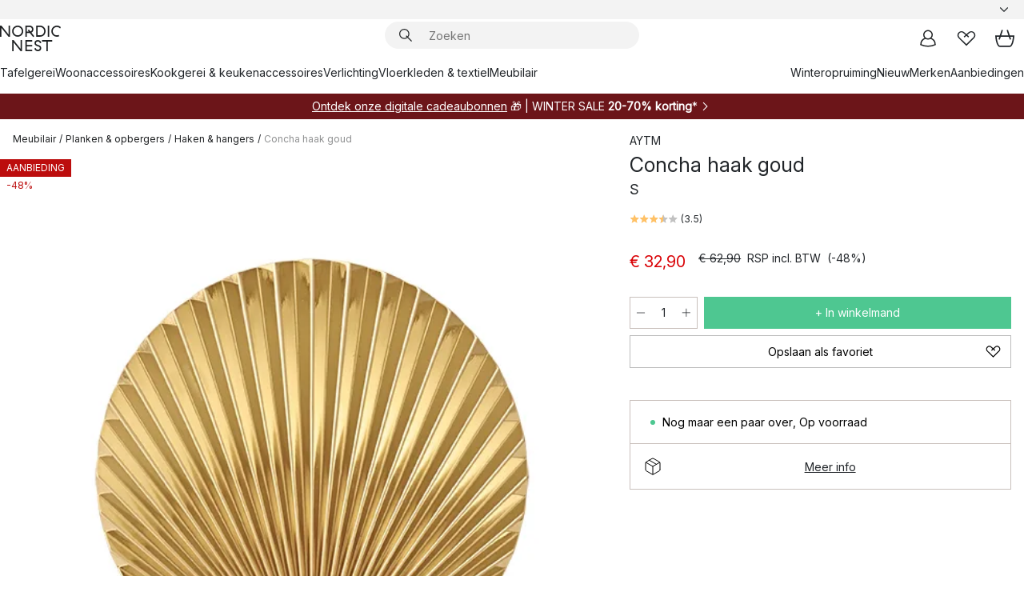

--- FILE ---
content_type: text/html; charset=utf-8
request_url: https://www.nordicnest.nl/merken/aytm/kopia-46fec269/
body_size: 64938
content:
<!DOCTYPE html><html lang="nl-NL"><head><script>(function(w,i,g){w[g]=w[g]||[];if(typeof w[g].push=='function')w[g].push(i)})
(window,'GTM-WRL99SXS','google_tags_first_party');</script><script>(function(w,d,s,l){w[l]=w[l]||[];(function(){w[l].push(arguments);})('set', 'developer_id.dY2E1Nz', true);
		var f=d.getElementsByTagName(s)[0],
		j=d.createElement(s);j.async=true;j.src='/securemetrics/';
		f.parentNode.insertBefore(j,f);
		})(window,document,'script','dataLayer');</script><meta name="viewport" content="width=device-width, initial-scale=1"/><link rel="preload" as="image" imageSrcSet="/assets/blobs/aytm-concha-haak-goud-s/33529-02-01-8609dae67f.jpg?preset=medium 960w,/assets/blobs/aytm-concha-haak-goud-s/33529-02-01-8609dae67f.jpg?preset=medium&amp;dpr=1.5 1440w,/assets/blobs/aytm-concha-haak-goud-s/33529-02-01-8609dae67f.jpg?preset=medium&amp;dpr=2 1920w" imageSizes="40vw"/><script type="module" src="/static/runtime.1c6cd4d0e538c820.js" async=""></script><script type="module" src="/static/main.1e5554d967e43fd3.js" async=""></script><script type="module" src="/static/vendor.7f95a0690cc7c913.js" async=""></script><meta name="theme-color" content="#000"/><title>Concha haak goud van AYTM - NordicNest.nl</title><meta data-excite="true" name="description" content="Shop Concha haak goud van AYTM bij Nordic Nest! ✓ Gratis verzending vanaf € 89 ✓ Krijg € 5 korting - word lid"/><meta data-excite="true" property="og:description" content="Shop Concha haak goud van AYTM bij Nordic Nest! ✓ Gratis verzending vanaf € 89 ✓ Krijg € 5 korting - word lid"/><meta data-excite="true" property="og:image" content="/assets/blobs/aytm-concha-haak-goud-s/33529-02-01-8609dae67f.jpg"/><link rel="canonical" href="https://www.nordicnest.nl/merken/aytm/kopia-46fec269/" data-excite="true"/><link rel="og:url" href="https://www.nordicnest.nl/merken/aytm/kopia-46fec269/" data-excite="true"/><link rel="manifest" href="/webappmanifest" crossorigin="use-credentials"/></head><script type="text/javascript">window.dataLayer = window.dataLayer || [];

            function gtag(){ dataLayer.push(arguments); }
            
            // Set default consent to 'denied' as a placeholder
            
            // Determine actual values based on customer's own requirements
            
            gtag('consent', 'default', {
            
            'ad_storage': 'denied',
            
            'ad_user_data': 'denied',
            
            'ad_personalization': 'denied',
            
            'analytics_storage': 'denied',
            
            'wait_for_update': 500
            
            });
            
            gtag('set', 'ads_data_redaction', true);</script><script id="CookieConsent" type="text/javascript" data-culture="NL" src="https://policy.app.cookieinformation.com/uc.js" data-gcm-version="2.0"></script><link rel="stylesheet" href="/static/main.ce45a92616384d33.css"/><link rel="stylesheet" href="/static/vendor.c7c4a3e591ac7730.css"/><script>(function(w,d,s,l,i){w[l]=w[l]||[];w[l].push({'gtm.start':
new Date().getTime(),event:'gtm.js'});var f=d.getElementsByTagName(s)[0],
j=d.createElement(s),dl=l!='dataLayer'?'&l='+l:'';j.defer=true;j.src=
'https://www.googletagmanager.com/gtm.js?id='+i+dl;f.parentNode.insertBefore(j,f);
})(window,document,'script','dataLayer','GTM-WRL99SXS');</script><script>document.addEventListener('load',function(e) {  if (e.target instanceof HTMLImageElement){ e.target.style.opacity = '1'}},{ capture: true });</script><div id="container"><style data-glitz="">.a{color:inherit}.b{background-color:#F3F3F3}</style><div class="a b"><style data-glitz="">.c{z-index:6}.d{height:24px}.e{position:relative}.f{align-items:center;-webkit-box-align:center}.g{grid-template-columns:1fr auto 1fr;-ms-grid-columns:1fr auto 1fr}.h{grid-template-areas:"left center right"}.i{display:-ms-grid;display:grid}.k{width:100%}.o{padding-right:16px}.p{padding-left:16px}@media (min-width: 1281px){.j{height:30px}.l{max-width:1440px}.m{margin-right:auto}.n{margin-left:auto}.q{padding-right:40px}.r{padding-left:40px}}</style><div class="c d e f g h i j k l m n o p q r"><style data-glitz="">.s{max-width:500px}.t{justify-content:center;-webkit-box-pack:center}.u{height:inherit}.v{display:-webkit-box;display:-moz-box;display:-ms-flexbox;display:-webkit-flex;display:flex}.w{grid-area:center}</style><div class="s k t u v w e"><style data-glitz="">.x{gap:8px}.y{font-size:12px}.z{pointer-events:none}.a0{will-change:transform, opacity}.a1{transform:translateY(50%)}.a2{bottom:0}.a3{position:absolute}.a4{opacity:0}</style><div class="a x y t f v u z a0 a1 a2 a3 a4"><style data-glitz="">.a5{width:24px}.a6{color:#ff9800}.a7{min-width:1.5em}.a8{min-height:1.5em}.a9{display:block}</style><svg xmlns="http://www.w3.org/2000/svg" fill="none" stroke="currentColor" stroke-linecap="square" stroke-width="1.5" viewBox="0 0 24 24" class="d a5 a6 a7 a8 a9"><path d="m4.5 11.25 5.25 5.25 9-9"></path></svg><style data-glitz="">.aa{white-space:nowrap}.ab{margin-bottom:0}.ae{line-height:1.7142857142857142}@media (min-width: 1281px){.ac{margin-bottom:0}}</style><p class="aa y ab ac ae"><style data-glitz="">.ag{text-decoration:underline}.af:hover{text-decoration:underline}.ai:hover{color:inherit}.ah:visited{color:inherit}</style><a class="af ag ah ai a" href="https://www.trustedshops.nl/verkopersbeoordeling/info_XF74B620326E38EFF30DD57B51F36F513.html">★ ★ ★ ★ ★ 4,6 / 5 TRUSTED SHOPS</a></p></div><div class="a x y t f v u z a0 a1 a2 a3 a4"><svg xmlns="http://www.w3.org/2000/svg" fill="none" stroke="currentColor" stroke-linecap="square" stroke-width="1.5" viewBox="0 0 24 24" class="d a5 a6 a7 a8 a9"><path d="m4.5 11.25 5.25 5.25 9-9"></path></svg><p class="aa y ab ac ae">GRATIS VERZENDING VANAF € 89</p></div><div class="a x y t f v u z a0 a1 a2 a3 a4"><svg xmlns="http://www.w3.org/2000/svg" fill="none" stroke="currentColor" stroke-linecap="square" stroke-width="1.5" viewBox="0 0 24 24" class="d a5 a6 a7 a8 a9"><path d="m4.5 11.25 5.25 5.25 9-9"></path></svg><p class="aa y ab ac ae">SNELLE LEVERING</p></div><div class="a x y t f v u z a0 a1 a2 a3 a4"><svg xmlns="http://www.w3.org/2000/svg" fill="none" stroke="currentColor" stroke-linecap="square" stroke-width="1.5" viewBox="0 0 24 24" class="d a5 a6 a7 a8 a9"><path d="m4.5 11.25 5.25 5.25 9-9"></path></svg><p class="aa y ab ac ae"><b>KRIJG 5 € KORTING - </b><a class="af ag ah ai a" data-spa-link="true" href="/mijn-paginas/klantenclub/">WORD LID</a></p></div><div class="a x y t f v u z a0 a1 a2 a3 a4"><svg xmlns="http://www.w3.org/2000/svg" fill="none" stroke="currentColor" stroke-linecap="square" stroke-width="1.5" viewBox="0 0 24 24" class="d a5 a6 a7 a8 a9"><path d="m4.5 11.25 5.25 5.25 9-9"></path></svg><p class="aa y ab ac ae"><a class="af ag ah ai a" data-spa-link="true" href="/mijn-paginas/klantenclub/">ALS LID ONTVANG JE 2 % BONUS OP ALLE AANKOPEN*</a></p></div></div><style data-glitz="">.aj{justify-self:end;-ms-grid-column-align:end}.ak{grid-area:right}.al{height:100%}.am{font-size:14px}.an{text-transform:capitalize}.ao{flex-direction:column;-webkit-box-orient:vertical;-webkit-box-direction:normal}</style><div value="nl-NL" options="" class="aj ak al am an ao v"><input type="hidden" value="nl-NL"/><style data-glitz="">.ap{border-bottom-color:transparent}.aq{border-bottom-style:solid}.ar{border-bottom-width:0}.as{border-top-color:transparent}.at{border-top-style:solid}.au{border-top-width:0}.av{border-right-color:transparent}.aw{border-right-style:solid}.ax{border-right-width:0}.ay{border-left-color:transparent}.az{border-left-style:solid}.b0{border-left-width:0}.bd{background-color:transparent}.be{font-weight:bold}.bf{padding-right:0}.bg{padding-left:0}.bh{line-height:24px}.bi{padding-bottom:3px}.bj{padding-top:3px}.bk{z-index:4}.bl{cursor:pointer}.bm{justify-content:space-between;-webkit-box-pack:justify}.bn{user-select:none;-webkit-user-select:none;-ms-user-select:none}.bo{font-variant:inherit}.bp{font-style:inherit}@media (min-width: 1281px){.b1{border-bottom-color:transparent}.b2{border-bottom-style:solid}.b3{border-bottom-width:0}.b4{border-top-color:transparent}.b5{border-top-style:solid}.b6{border-top-width:0}.b7{border-right-color:transparent}.b8{border-right-style:solid}.b9{border-right-width:0}.ba{border-left-color:transparent}.bb{border-left-style:solid}.bc{border-left-width:0}}</style><button id=":Rehc:-button" role="combobox" aria-haspopup="listbox" aria-expanded="false" aria-controls=":Rehc:-listbox" aria-label="Missing translation for selectAnOption" tabindex="0" class="ap aq ar as at au av aw ax ay az b0 b1 b2 b3 b4 b5 b6 b7 b8 b9 ba bb bc bd be bf bg bh y bi bj al bk bl f bm v a bn bo bp"><style data-glitz="">.bq{font-weight:500}.br{overflow:hidden}.bs{text-overflow:ellipsis}</style><span class="al bq k f v br bs aa"></span><style data-glitz="">.bt{margin-left:8px}.bu{flex-shrink:0}.bv{width:1.5em}.bw{height:1.5em}</style><svg xmlns="http://www.w3.org/2000/svg" fill="none" viewBox="0 0 24 24" aria-hidden="true" class="y bt bu bv bw a9"><path stroke="currentColor" stroke-linecap="round" stroke-linejoin="round" stroke-width="1.5" d="m6 9 6 6 6-6"></path></svg></button><style data-glitz="">.bx{z-index:5}</style><div class="bx e"></div></div></div></div><style data-glitz="">.by{z-index:3}.bz{top:-1px}.c0{background-color:#FFFFFF}.c1{position:-webkit-sticky;position:sticky}.c2{height:auto}.c3{align-items:inherit;-webkit-box-align:inherit}</style><header class="by bz c0 c1 c2 c3 ao"><style data-glitz="">@media (min-width: 1281px){.c4{height:66px}}</style><div class="e bm f g i c4 q r k l m n"><style data-glitz="">.c5{justify-self:flex-start}</style><div class="c5 f v"><style data-glitz="">.c7{text-decoration:none}.c6:hover{text-decoration:none}</style><a aria-label="Startpagina" class="ah ai c6 c7 a" data-spa-link="true" href="/merken/aytm/kopia-46fec269/"><style data-glitz="">.c8{height:32px}.c9{width:auto}</style><svg xmlns="http://www.w3.org/2000/svg" viewBox="0 0 114.24 48" class="c8 c9 a9"><path d="M87.093 48V29.814h-8.185V27.13h19.078v2.684h-8.215V48Zm-17.823-.239a6.4 6.4 0 0 1-1.92-.8 6.1 6.1 0 0 1-1.637-1.535 7 7 0 0 1-1.115-2.4l2.351-1.253a4.9 4.9 0 0 0 1.458 2.639 4.1 4.1 0 0 0 2.8.91 3.93 3.93 0 0 0 2.559-.776 2.72 2.72 0 0 0 .952-2.236 2.8 2.8 0 0 0-.312-1.386 3 3 0 0 0-.834-.939 4.6 4.6 0 0 0-1.175-.626q-.654-.238-1.369-.478-1.012-.328-2.112-.759A8.4 8.4 0 0 1 66.9 37a5.5 5.5 0 0 1-1.488-1.714 5.06 5.06 0 0 1-.581-2.519 5.5 5.5 0 0 1 .506-2.4 5.15 5.15 0 0 1 1.369-1.774 6 6 0 0 1 2.012-1.093 7.7 7.7 0 0 1 2.4-.372 6.5 6.5 0 0 1 4.167 1.342 7.07 7.07 0 0 1 2.381 3.667l-2.531 1.013a4.5 4.5 0 0 0-1.517-2.563 4.17 4.17 0 0 0-2.559-.775 3.67 3.67 0 0 0-2.649.864 2.83 2.83 0 0 0-.893 2.117 2.5 2.5 0 0 0 .312 1.3 3 3 0 0 0 .863.91 5.8 5.8 0 0 0 1.31.67q.759.284 1.622.581 1.221.417 2.277.88a7 7 0 0 1 1.83 1.133 4.8 4.8 0 0 1 1.221 1.625 5.5 5.5 0 0 1 .446 2.326 6.1 6.1 0 0 1-.5 2.578 5.2 5.2 0 0 1-1.355 1.8 5.5 5.5 0 0 1-1.965 1.058 7.9 7.9 0 0 1-2.345.346 8.6 8.6 0 0 1-1.964-.239ZM38.822 48l-13.3-16.547V48H22.84V27.13h2.678l13.3 16.577V27.13H41.5V48Zm8.905 0V27.13h12.8v2.683H50.406v6.411h10.119v2.683H50.406v6.41h10.119V48Zm14.54-26.453-6.059-7.533h-5.8v6.857h-2.682V0h8.007a7.4 7.4 0 0 1 2.8.522 6.7 6.7 0 0 1 2.217 1.461A6.9 6.9 0 0 1 62.221 4.2a7.2 7.2 0 0 1 .536 2.8 7 7 0 0 1-1 3.757 6.7 6.7 0 0 1-2.693 2.474l5.331 6.6-2.129 1.712ZM50.406 11.33h3.66L52.22 9.022l2.08-1.669 2.976 3.708A4.2 4.2 0 0 0 59.3 9.54a4.23 4.23 0 0 0 .774-2.534 4.35 4.35 0 0 0-.343-1.744 4.3 4.3 0 0 0-.931-1.371A4.2 4.2 0 0 0 57.415 3a4.5 4.5 0 0 0-1.681-.313h-5.328Zm52.406 8.75a10 10 0 0 1-3.259-2.191 10.4 10.4 0 0 1-2.188-3.309 10.6 10.6 0 0 1-.8-4.145 10.6 10.6 0 0 1 .8-4.144 10.4 10.4 0 0 1 2.188-3.309 9.9 9.9 0 0 1 3.273-2.191A10.5 10.5 0 0 1 106.918 0a9.9 9.9 0 0 1 4.048.805 12 12 0 0 1 3.274 2.146l-1.22 2.534a10 10 0 0 0-.9-.833 10.5 10.5 0 0 0-1.768-1.165 7.54 7.54 0 0 0-3.556-.8 7.8 7.8 0 0 0-2.991.567 7.2 7.2 0 0 0-2.4 1.579 7.3 7.3 0 0 0-1.591 2.445 8.35 8.35 0 0 0-.581 3.16 8.35 8.35 0 0 0 .581 3.161 7.3 7.3 0 0 0 1.591 2.444 7.2 7.2 0 0 0 2.4 1.58 7.8 7.8 0 0 0 2.991.567 9.6 9.6 0 0 0 1.859-.179 8.5 8.5 0 0 0 1.98-.686l.476 2.684a17 17 0 0 1-2.262.656 10.37 10.37 0 0 1-6.042-.581Zm-13.054.791V0h2.678v20.87Zm-21.665 0V0h7.143a10.7 10.7 0 0 1 4.107.79 10.2 10.2 0 0 1 3.3 2.176 9.9 9.9 0 0 1 2.188 3.294 10.9 10.9 0 0 1 .789 4.174 10.9 10.9 0 0 1-.789 4.174 10 10 0 0 1-2.185 3.292 10.2 10.2 0 0 1-3.3 2.176 10.7 10.7 0 0 1-4.107.79Zm2.678-2.684h4.464a8.3 8.3 0 0 0 3.081-.566 7.2 7.2 0 0 0 2.44-1.595 7.4 7.4 0 0 0 1.607-2.46 8.3 8.3 0 0 0 .581-3.13 8.2 8.2 0 0 0-.581-3.116 7.26 7.26 0 0 0-4.047-4.055 8.1 8.1 0 0 0-3.081-.581h-4.464ZM15.982 20.87 2.678 4.323V20.87H0V0h2.678l13.3 16.577V0h2.678v20.87Zm13.074-.791a9.96 9.96 0 0 1-5.491-5.5 10.8 10.8 0 0 1-.789-4.145 10.8 10.8 0 0 1 .789-4.144 9.95 9.95 0 0 1 5.491-5.5A10.7 10.7 0 0 1 33.194 0a10.85 10.85 0 0 1 4.152.791 9.9 9.9 0 0 1 3.3 2.19 10.2 10.2 0 0 1 2.173 3.31 10.8 10.8 0 0 1 .789 4.144 10.8 10.8 0 0 1-.789 4.145 10.2 10.2 0 0 1-2.173 3.309 9.9 9.9 0 0 1-3.3 2.191 10.8 10.8 0 0 1-4.152.79 10.7 10.7 0 0 1-4.138-.791M30.1 3.264a7.19 7.19 0 0 0-4.063 4.07 8.2 8.2 0 0 0-.58 3.1 8.2 8.2 0 0 0 .58 3.1A7.18 7.18 0 0 0 30.1 17.6a8.53 8.53 0 0 0 6.191 0 7.18 7.18 0 0 0 4.063-4.069 8.2 8.2 0 0 0 .581-3.1 8.2 8.2 0 0 0-.581-3.1 7.19 7.19 0 0 0-4.063-4.07 8.53 8.53 0 0 0-6.191 0Z" style="fill:#1e2022"></path></svg></a></div><style data-glitz="">.ca{transition-timing-function:ease-out}.cb{transition-duration:200ms}.cc{transition-property:background, box-shadow;-webkit-transition-property:background, box-shadow;-moz-transition-property:background, box-shadow}.cd{z-index:1}@media (min-width: 1281px){.ce{width:400px}.cf{align-items:center;-webkit-box-align:center}}</style><form role="search" class="ca cb cc k e cd v ce cf" action=""><style data-glitz="">.cg{border-bottom-width:thin}.ch{border-top-width:thin}.ci{border-right-width:thin}.cj{border-left-width:thin}.ck{height:34px}.cl{border-radius:50px}.cq{transition-property:background-color;-webkit-transition-property:background-color;-moz-transition-property:background-color}@media (max-width: 1280px){.cm{border-bottom-color:transparent}.cn{margin-bottom:8px}.co{margin-right:12px}.cp{margin-left:12px}}</style><div class="b aq ap cg at as ch aw av ci az ay cj ck cd k f v cl cm cn co cp ca cb cq"><style data-glitz="">.cr{padding-bottom:0}.cs{padding-top:0}.ct{border-radius:0}.cu{text-transform:initial}.d1{font-size:16px}.d2{transition-property:color, background, opacity, border-color;-webkit-transition-property:color, background, opacity, border-color;-moz-transition-property:color, background, opacity, border-color}.d3{border-bottom-width:1px}.d4{border-top-width:1px}.d5{border-right-width:1px}.d6{border-left-width:1px}@media (hover: hover){.cv:hover{border-bottom-color:transparent}.cw:hover{border-top-color:transparent}.cx:hover{border-right-color:transparent}.cy:hover{border-left-color:transparent}.cz:hover{background-color:transparent}.d0:hover{color:inherit}}</style><button tabindex="0" type="submit" aria-label="Zoek" data-test-id="quick-search-btn" class="bt cr cs bf bg bu ct a bd cu f t v cv cw cx cy cz d0 bh d1 ca cb d2 ap aq d3 as at d4 av aw d5 ay az d6 bn bo bp"><style data-glitz="">.d7{margin-bottom:8px}.d8{margin-top:8px}.d9{margin-right:8px}.da{height:16px}.db{width:16px}</style><svg xmlns="http://www.w3.org/2000/svg" viewBox="0 0 26.414 26.414" class="d7 d8 d9 bt da db a9"><defs><style>.search_svg__a{fill:none;stroke:#1e2022;stroke-linecap:square;stroke-miterlimit:10;stroke-width:2px}</style></defs><g transform="translate(1 1)"><circle cx="9.5" cy="9.5" r="9.5" class="search_svg__a"></circle><path d="m14 14 10 10" class="search_svg__a"></path></g></svg></button><style data-glitz="">.dd{flex-grow:1;-webkit-box-flex:1}.dj{border-bottom-style:none}.dk{border-top-style:none}.dl{border-right-style:none}.dm{border-left-style:none}.dn{padding-left:12px}.dc::-webkit-search-cancel-button{display:none}.de:focus{outline-style:none}.df:focus{border-bottom-style:none}.dg:focus{border-top-style:none}.dh:focus{border-right-style:none}.di:focus{border-left-style:none}</style><input tabindex="0" aria-label="Zoeken" aria-disabled="false" role="combobox" type="search" autoComplete="off" aria-autocomplete="list" aria-activedescendant="-1-item-" aria-expanded="false" aria-controls="suggestions" aria-owns="suggestions" placeholder="Zoeken" data-test-id="quick-search-input" class="dc dd de df dg dh di dj dk dl dm bd u k dn am" name="q" value=""/><style data-glitz="">.do{visibility:hidden}</style><button type="button" tabindex="0" aria-label="SLUITEN" class="d9 cr cs bf bg bu do ct a bd cu f t v cv cw cx cy cz d0 bh d1 ca cb d2 ap aq d3 as at d4 av aw d5 ay az d6 bn bo bp"><svg xmlns="http://www.w3.org/2000/svg" viewBox="0 0 32 32" class="d7 d8 d9 bt da db a9"><path fill="none" stroke="currentColor" stroke-linecap="square" stroke-miterlimit="10" stroke-width="2" d="m16 16-8.657 8.656L16 16 7.343 7.343 16 16l8.656-8.657L16 16l8.657 8.657z"></path></svg></button></div><style data-glitz="">.dp{left:12px}.dq{top:40px}.dr{width:calc(100% - 24px)}.ds{border-radius:16px}.dv{transition-property:border-color, box-shadow;-webkit-transition-property:border-color, box-shadow;-moz-transition-property:border-color, box-shadow}.dw{height:0}.dx{background-color:white}@media (min-width: 1281px){.dt{left:0}.du{width:100%}}</style><div class="dp dq dr a3 ar aq ap au at as ax aw av b0 az ay ds dt du ca cb dv dw br dx b6"><style data-glitz="">.dy{padding-bottom:16px}.dz{padding-top:8px}</style><div class="dy dz"></div></div></form><style data-glitz="">.e0{justify-self:flex-end}</style><div class="e0 f v"><style data-glitz="">.e1{padding-bottom:11px}.e2{padding-top:11px}.e3{padding-right:11px}.e4{padding-left:11px}</style><a aria-label="Mijn pagina&#x27;s" data-test-id="my-pages-button" class="ct a bd cu f t v cv cw cx cy cz d0 bh d1 e1 e2 e3 e4 ca cb d2 ap aq d3 as at d4 av aw d5 ay az d6 ai c6 c7" data-spa-link="true" href=""><svg xmlns="http://www.w3.org/2000/svg" viewBox="0 0 32 32" data-test-id="my-pages-link" class="bv bw a9"><defs><style>.user_svg__a{fill:none;stroke:#1e2022;stroke-miterlimit:10;stroke-width:2px}</style></defs><circle cx="7" cy="7" r="7" class="user_svg__a" transform="translate(9 3)"></circle><path d="M12.007 15.645A11.44 11.44 0 0 0 4 26.375 27 27 0 0 0 16 29a27 27 0 0 0 12-2.625 11.44 11.44 0 0 0-8-10.73" class="user_svg__a"></path></svg></a><style data-glitz="">.e5{overflow:visible}</style><a aria-label="Mijn favorieten" class="e5 e ct a bd cu f t v cv cw cx cy cz d0 bh d1 e1 e2 e3 e4 ca cb d2 ap aq d3 as at d4 av aw d5 ay az d6 ai c6 c7" data-spa-link="true" href=""><svg xmlns="http://www.w3.org/2000/svg" fill="none" viewBox="0 0 32 32" data-test-id="my-wishlist-link" class="bv bw a9"><path stroke="currentColor" stroke-linecap="square" stroke-miterlimit="10" stroke-width="2" d="m13 13 7.071-6.317a5.866 5.866 0 0 1 8.225 0 5.7 5.7 0 0 1 0 8.127L15.959 27 3.7 14.81a5.7 5.7 0 0 1 0-8.127 5.866 5.866 0 0 1 8.225 0S16.582 10.533 19 13"></path></svg></a><button aria-label="Winkelmand" title="Je hebt 0 producten in jouw winkelmand." data-test-id="header-cart-icon" class="e5 e ct a bd cu f t v cv cw cx cy cz d0 bh d1 e1 e2 e3 e4 ca cb d2 ap aq d3 as at d4 av aw d5 ay az d6 bn bo bp"><svg xmlns="http://www.w3.org/2000/svg" fill="none" viewBox="0 0 28.138 25.265" data-test-id="minicart-link" class="bv bw a9"><g stroke="currentColor" stroke-linecap="square" stroke-miterlimit="10" stroke-width="2"><path d="m18.069 1.265 4 12M10.069 1.265l-4 12M1.069 9.265h26s-1 15-6 15h-14c-5 0-6-15-6-15Z"></path></g></svg></button></div></div><style data-glitz="">.e6{min-height:44px}</style><nav class="e6 k dy dz"><div class="bm v q r k l m n"><style data-glitz="">.e7{gap:24px}.e8{list-style:none}.e9{margin-top:0}.ea{margin-right:0}.eb{margin-left:0}</style><ul class="e7 v e8 cr cs bf bg ab e9 ea eb"><li><a data-test-id="product-category-tabs" class="af aa a9 bq am ah ai c7 a" data-spa-link="true" href="/tafelgerei/">Tafelgerei</a></li><li><a data-test-id="product-category-tabs" class="af aa a9 bq am ah ai c7 a" data-spa-link="true" href="/woonaccessoires/">Woonaccessoires</a></li><li><a data-test-id="product-category-tabs" class="af aa a9 bq am ah ai c7 a" data-spa-link="true" href="/kookgerei--keukenaccessoires/">Kookgerei &amp; keukenaccessoires</a></li><li><a data-test-id="product-category-tabs" class="af aa a9 bq am ah ai c7 a" data-spa-link="true" href="/verlichting/">Verlichting</a></li><li><a data-test-id="product-category-tabs" class="af aa a9 bq am ah ai c7 a" data-spa-link="true" href="/vloerkleden--textielproducten/">Vloerkleden &amp; textiel</a></li><li><a data-test-id="product-category-tabs" class="af aa a9 bq am ah ai c7 a" data-spa-link="true" href="/meubilair/">Meubilair</a></li></ul><ul class="e7 v e8 cr cs bf bg ab e9 ea eb"><li><a class="bq af aa a9 am ah ai c7 a" data-spa-link="true" href="/winteropruiming/">Winteropruiming</a></li><li><a class="bq af aa a9 am ah ai c7 a" data-spa-link="true" href="/nieuw/">Nieuw</a></li><li><a class="bq af aa a9 am ah ai c7 a" data-spa-link="true" href="/merken/">Merken</a></li><li><a class="bq af aa a9 am ah ai c7 a" data-spa-link="true" href="/aanbiedingen/">Aanbiedingen</a></li></ul></div></nav></header><div style="display:contents"><style data-glitz="">.ee{width:440px}.ef{top:0}.eg{left:100%}.eh{will-change:transform}.ei{max-width:100%}.ej{position:fixed}@media (min-width: 1281px){.ec{display:none}.ed{width:auto}}</style><div class="c0 br ec ed ee a2 ef eg eh ei ao v ej"><style data-glitz="">.ek{padding-bottom:4px}.el{padding-top:4px}</style><div class="ek el a9 e"><style data-glitz="">.em{transform:translate(-50%, -50%)}.en{top:50%}.eo{left:50%}</style><svg xmlns="http://www.w3.org/2000/svg" viewBox="0 0 114.24 48" class="em en eo a3 c8 c9 a9"><path d="M87.093 48V29.814h-8.185V27.13h19.078v2.684h-8.215V48Zm-17.823-.239a6.4 6.4 0 0 1-1.92-.8 6.1 6.1 0 0 1-1.637-1.535 7 7 0 0 1-1.115-2.4l2.351-1.253a4.9 4.9 0 0 0 1.458 2.639 4.1 4.1 0 0 0 2.8.91 3.93 3.93 0 0 0 2.559-.776 2.72 2.72 0 0 0 .952-2.236 2.8 2.8 0 0 0-.312-1.386 3 3 0 0 0-.834-.939 4.6 4.6 0 0 0-1.175-.626q-.654-.238-1.369-.478-1.012-.328-2.112-.759A8.4 8.4 0 0 1 66.9 37a5.5 5.5 0 0 1-1.488-1.714 5.06 5.06 0 0 1-.581-2.519 5.5 5.5 0 0 1 .506-2.4 5.15 5.15 0 0 1 1.369-1.774 6 6 0 0 1 2.012-1.093 7.7 7.7 0 0 1 2.4-.372 6.5 6.5 0 0 1 4.167 1.342 7.07 7.07 0 0 1 2.381 3.667l-2.531 1.013a4.5 4.5 0 0 0-1.517-2.563 4.17 4.17 0 0 0-2.559-.775 3.67 3.67 0 0 0-2.649.864 2.83 2.83 0 0 0-.893 2.117 2.5 2.5 0 0 0 .312 1.3 3 3 0 0 0 .863.91 5.8 5.8 0 0 0 1.31.67q.759.284 1.622.581 1.221.417 2.277.88a7 7 0 0 1 1.83 1.133 4.8 4.8 0 0 1 1.221 1.625 5.5 5.5 0 0 1 .446 2.326 6.1 6.1 0 0 1-.5 2.578 5.2 5.2 0 0 1-1.355 1.8 5.5 5.5 0 0 1-1.965 1.058 7.9 7.9 0 0 1-2.345.346 8.6 8.6 0 0 1-1.964-.239ZM38.822 48l-13.3-16.547V48H22.84V27.13h2.678l13.3 16.577V27.13H41.5V48Zm8.905 0V27.13h12.8v2.683H50.406v6.411h10.119v2.683H50.406v6.41h10.119V48Zm14.54-26.453-6.059-7.533h-5.8v6.857h-2.682V0h8.007a7.4 7.4 0 0 1 2.8.522 6.7 6.7 0 0 1 2.217 1.461A6.9 6.9 0 0 1 62.221 4.2a7.2 7.2 0 0 1 .536 2.8 7 7 0 0 1-1 3.757 6.7 6.7 0 0 1-2.693 2.474l5.331 6.6-2.129 1.712ZM50.406 11.33h3.66L52.22 9.022l2.08-1.669 2.976 3.708A4.2 4.2 0 0 0 59.3 9.54a4.23 4.23 0 0 0 .774-2.534 4.35 4.35 0 0 0-.343-1.744 4.3 4.3 0 0 0-.931-1.371A4.2 4.2 0 0 0 57.415 3a4.5 4.5 0 0 0-1.681-.313h-5.328Zm52.406 8.75a10 10 0 0 1-3.259-2.191 10.4 10.4 0 0 1-2.188-3.309 10.6 10.6 0 0 1-.8-4.145 10.6 10.6 0 0 1 .8-4.144 10.4 10.4 0 0 1 2.188-3.309 9.9 9.9 0 0 1 3.273-2.191A10.5 10.5 0 0 1 106.918 0a9.9 9.9 0 0 1 4.048.805 12 12 0 0 1 3.274 2.146l-1.22 2.534a10 10 0 0 0-.9-.833 10.5 10.5 0 0 0-1.768-1.165 7.54 7.54 0 0 0-3.556-.8 7.8 7.8 0 0 0-2.991.567 7.2 7.2 0 0 0-2.4 1.579 7.3 7.3 0 0 0-1.591 2.445 8.35 8.35 0 0 0-.581 3.16 8.35 8.35 0 0 0 .581 3.161 7.3 7.3 0 0 0 1.591 2.444 7.2 7.2 0 0 0 2.4 1.58 7.8 7.8 0 0 0 2.991.567 9.6 9.6 0 0 0 1.859-.179 8.5 8.5 0 0 0 1.98-.686l.476 2.684a17 17 0 0 1-2.262.656 10.37 10.37 0 0 1-6.042-.581Zm-13.054.791V0h2.678v20.87Zm-21.665 0V0h7.143a10.7 10.7 0 0 1 4.107.79 10.2 10.2 0 0 1 3.3 2.176 9.9 9.9 0 0 1 2.188 3.294 10.9 10.9 0 0 1 .789 4.174 10.9 10.9 0 0 1-.789 4.174 10 10 0 0 1-2.185 3.292 10.2 10.2 0 0 1-3.3 2.176 10.7 10.7 0 0 1-4.107.79Zm2.678-2.684h4.464a8.3 8.3 0 0 0 3.081-.566 7.2 7.2 0 0 0 2.44-1.595 7.4 7.4 0 0 0 1.607-2.46 8.3 8.3 0 0 0 .581-3.13 8.2 8.2 0 0 0-.581-3.116 7.26 7.26 0 0 0-4.047-4.055 8.1 8.1 0 0 0-3.081-.581h-4.464ZM15.982 20.87 2.678 4.323V20.87H0V0h2.678l13.3 16.577V0h2.678v20.87Zm13.074-.791a9.96 9.96 0 0 1-5.491-5.5 10.8 10.8 0 0 1-.789-4.145 10.8 10.8 0 0 1 .789-4.144 9.95 9.95 0 0 1 5.491-5.5A10.7 10.7 0 0 1 33.194 0a10.85 10.85 0 0 1 4.152.791 9.9 9.9 0 0 1 3.3 2.19 10.2 10.2 0 0 1 2.173 3.31 10.8 10.8 0 0 1 .789 4.144 10.8 10.8 0 0 1-.789 4.145 10.2 10.2 0 0 1-2.173 3.309 9.9 9.9 0 0 1-3.3 2.191 10.8 10.8 0 0 1-4.152.79 10.7 10.7 0 0 1-4.138-.791M30.1 3.264a7.19 7.19 0 0 0-4.063 4.07 8.2 8.2 0 0 0-.58 3.1 8.2 8.2 0 0 0 .58 3.1A7.18 7.18 0 0 0 30.1 17.6a8.53 8.53 0 0 0 6.191 0 7.18 7.18 0 0 0 4.063-4.069 8.2 8.2 0 0 0 .581-3.1 8.2 8.2 0 0 0-.581-3.1 7.19 7.19 0 0 0-4.063-4.07 8.53 8.53 0 0 0-6.191 0Z" style="fill:#1e2022"></path></svg><style data-glitz="">.ep{float:right}</style><button class="ep ct a bd cu f t v cv cw cx cy cz d0 bh d1 e1 e2 e3 e4 ca cb d2 ap aq d3 as at d4 av aw d5 ay az d6 br e bn bo bp"><svg xmlns="http://www.w3.org/2000/svg" viewBox="0 0 32 32" class="bv bw a9"><path fill="none" stroke="currentColor" stroke-linecap="square" stroke-miterlimit="10" stroke-width="2" d="m16 16-8.657 8.656L16 16 7.343 7.343 16 16l8.656-8.657L16 16l8.657 8.657z"></path></svg></button></div><style data-glitz="">.eq{grid-template-columns:repeat(2, 1fr);-ms-grid-columns:repeat(2, 1fr)}</style><div class="eq i"><style data-glitz="">.es{padding-bottom:12px}.et{padding-top:12px}.eu{transition-duration:300ms}.ev{padding-right:23px}.ew{padding-left:23px}.ex{color:black}.f4{border-bottom-color:#bbbcbc}.f5{border-top-color:#bbbcbc}.f6{border-right-color:#bbbcbc}.f7{border-left-color:#bbbcbc}.er:focus-visible{outline-offset:-2px}@media (hover: hover){.ey:hover{border-bottom-color:#bbbcbc}.ez:hover{border-top-color:#bbbcbc}.f0:hover{border-right-color:#bbbcbc}.f1:hover{border-left-color:#bbbcbc}.f2:hover{background-color:#f5f5f5}.f3:hover{color:black}}</style><button class="c0 er es et ar au ax b0 cu cq eu bq am f t v bh ev ew ct ex ey ez f0 f1 f2 f3 ca f4 aq f5 at f6 aw f7 az bn bo bp">Producten</button><style data-glitz="">.f8{background-color:#ebebeb}</style><button class="f8 er es et ar au ax b0 cu cq eu bq am f t v bh ev ew ct ex ey ez f0 f1 f2 f3 ca f4 aq f5 at f6 aw f7 az bn bo bp">Inspiratie</button></div><style data-glitz="">.f9{overflow-x:hidden}</style><nav class="al f9 e dd"><style data-glitz="">.fa{will-change:opacity, transform}</style><div class="fa ao v a2 ef al k a3"><style data-glitz="">.fb{overflow-y:auto}.fc{-webkit-overflow-scrolling:touch}</style><ul class="fb fc e8 cr cs bf bg ab e9 ea eb"><style data-glitz="">@media (max-width: 1280px){.fd{border-bottom-style:solid}.fe{border-bottom-width:1px}.ff{border-bottom-color:#f5f5f5}}</style><li class="fd fe ff"><style data-glitz="">.fg{padding-right:24px}.fh{padding-left:24px}@media (max-width: 1280px){.fi{padding-bottom:16px}.fj{padding-top:16px}.fk{padding-right:24px}.fl{padding-left:24px}.fm{font-size:16px}.fn{font-weight:500}}</style><a data-test-id="sidebar-product-category" class="es et fg fh aa k f bm v fi fj fk fl fm fn ah ai c6 c7 a" data-spa-link="true" href="/tafelgerei/">Tafelgerei<style data-glitz="">.fo{transform:rotate(270deg)}</style><svg xmlns="http://www.w3.org/2000/svg" fill="none" viewBox="0 0 24 24" class="y fo bv bw a9"><path fill="currentColor" d="M4.943 9.75 6 8.693l6 6 6-6 1.058 1.057L12 16.808z"></path></svg></a></li><li class="fd fe ff"><a data-test-id="sidebar-product-category" class="es et fg fh aa k f bm v fi fj fk fl fm fn ah ai c6 c7 a" data-spa-link="true" href="/woonaccessoires/">Woonaccessoires<svg xmlns="http://www.w3.org/2000/svg" fill="none" viewBox="0 0 24 24" class="y fo bv bw a9"><path fill="currentColor" d="M4.943 9.75 6 8.693l6 6 6-6 1.058 1.057L12 16.808z"></path></svg></a></li><li class="fd fe ff"><a data-test-id="sidebar-product-category" class="es et fg fh aa k f bm v fi fj fk fl fm fn ah ai c6 c7 a" data-spa-link="true" href="/kookgerei--keukenaccessoires/">Kookgerei &amp; keukenaccessoires<svg xmlns="http://www.w3.org/2000/svg" fill="none" viewBox="0 0 24 24" class="y fo bv bw a9"><path fill="currentColor" d="M4.943 9.75 6 8.693l6 6 6-6 1.058 1.057L12 16.808z"></path></svg></a></li><li class="fd fe ff"><a data-test-id="sidebar-product-category" class="es et fg fh aa k f bm v fi fj fk fl fm fn ah ai c6 c7 a" data-spa-link="true" href="/verlichting/">Verlichting<svg xmlns="http://www.w3.org/2000/svg" fill="none" viewBox="0 0 24 24" class="y fo bv bw a9"><path fill="currentColor" d="M4.943 9.75 6 8.693l6 6 6-6 1.058 1.057L12 16.808z"></path></svg></a></li><li class="fd fe ff"><a data-test-id="sidebar-product-category" class="es et fg fh aa k f bm v fi fj fk fl fm fn ah ai c6 c7 a" data-spa-link="true" href="/vloerkleden--textielproducten/">Vloerkleden &amp; textiel<svg xmlns="http://www.w3.org/2000/svg" fill="none" viewBox="0 0 24 24" class="y fo bv bw a9"><path fill="currentColor" d="M4.943 9.75 6 8.693l6 6 6-6 1.058 1.057L12 16.808z"></path></svg></a></li><li class="fd fe ff"><a data-test-id="sidebar-product-category" class="es et fg fh aa k f bm v fi fj fk fl fm fn ah ai c6 c7 a" data-spa-link="true" href="/meubilair/">Meubilair<svg xmlns="http://www.w3.org/2000/svg" fill="none" viewBox="0 0 24 24" class="y fo bv bw a9"><path fill="currentColor" d="M4.943 9.75 6 8.693l6 6 6-6 1.058 1.057L12 16.808z"></path></svg></a></li><style data-glitz="">.fp{color:#ffffff}.fq{background-color:#6c1519}.fr{margin-bottom:12px}</style><li class="fp fq fr"><style data-glitz="">.fs{padding-right:12px}.fu{gap:16px}.fv{flex-direction:row;-webkit-box-orient:horizontal;-webkit-box-direction:normal}.ft:hover{color:white}</style><a class="es et fs dn ft f fu t fv v al ah c6 c7 a" data-spa-link="true" href="/aanbiedingen/"><p class="ab am ac ae">Aanbiedingen</p><svg xmlns="http://www.w3.org/2000/svg" fill="none" viewBox="0 0 24 24" class="fo bv bw a9"><path fill="currentColor" d="M4.943 9.75 6 8.693l6 6 6-6 1.058 1.057L12 16.808z"></path></svg></a></li><style data-glitz="">.fw{padding-bottom:8px}.fx{padding-right:8px}.fy{padding-left:8px}.fz{grid-template-columns:repeat(3, minmax(0, 1fr));-ms-grid-columns:repeat(3, minmax(0, 1fr))}</style><li class="y fw dz fx fy k fz i"><a class="fw dz fs dn ao v f ah ai c6 c7 a" data-spa-link="true" href="/mijn-paginas/"><style data-glitz="">.g0{object-fit:contain}.g1{width:28px}.g2{height:28px}.g3{transition-timing-function:ease-in}.g4{transition-property:opacity;-webkit-transition-property:opacity;-moz-transition-property:opacity}</style><img loading="lazy" height="32" width="32" src="/assets/contentful/p7vzp7ftmsr1/6Dv5NcRbiecSL4BHRkLZu2/564403beeebfb0475d7532f96f7e26ee/user.svg" class="g0 g1 g2 g3 cb g4 a4 ei"/><style data-glitz="">.g5{text-align:center}.g6{margin-top:12px}</style><div class="g5 g6 bs br aa c7">Mijn pagina&#x27;s</div></a><a class="fw dz fs dn ao v f ah ai c6 c7 a" data-spa-link="true" href="/mijn-favorieten/"><img loading="lazy" alt="" height="24" width="25" src="/assets/contentful/p7vzp7ftmsr1/4BCENhWV3QUyH3fOxk0HMK/cf76b3bf637272b8940f43ff998b27d2/heart_icon.svg" class="g0 g1 g2 g3 cb g4 a4 ei"/><div class="g5 g6 bs br aa c7">Mijn favorieten</div></a><a class="fw dz fs dn ao v f ah ai c6 c7 a" data-spa-link="true" href="/klantenservice/"><img loading="lazy" height="26" width="28" src="/assets/contentful/p7vzp7ftmsr1/5U7VZK0g3BGd1pAhnnxh4F/cb81a86a5837bf258e89a7d3d9bd309c/nn-icon-service_2.svg" class="g0 g1 g2 g3 cb g4 a4 ei"/><div class="g5 g6 bs br aa c7">Klantenservice</div></a></li></ul></div><div class="fa ao v a2 ef al k a3"><ul class="fb fc e8 cr cs bf bg ab e9 ea eb"><li class="fd fe ff"><a data-test-id="sidebar-product-category" class="es et fg fh aa k f bm v fi fj fk fl fm fn ah ai c6 c7 a" data-spa-link="true" href="/nieuw/">Nieuw</a></li><li class="fd fe ff"><a data-test-id="sidebar-product-category" class="es et fg fh aa k f bm v fi fj fk fl fm fn ah ai c6 c7 a" data-spa-link="true" href="/merken/">Merken</a></li><li class="fd fe ff"><a data-test-id="sidebar-product-category" class="es et fg fh aa k f bm v fi fj fk fl fm fn ah ai c6 c7 a" data-spa-link="true" href="/aanbiedingen/">Aanbiedingen</a></li><li class="fd fe ff"><a data-test-id="sidebar-product-category" class="es et fg fh aa k f bm v fi fj fk fl fm fn ah ai c6 c7 a" data-spa-link="true" href="/inspiratie-tips/">Inspiratie &amp; tips<svg xmlns="http://www.w3.org/2000/svg" fill="none" viewBox="0 0 24 24" class="y fo bv bw a9"><path fill="currentColor" d="M4.943 9.75 6 8.693l6 6 6-6 1.058 1.057L12 16.808z"></path></svg></a></li><li class="fd fe ff"><a data-test-id="sidebar-product-category" class="es et fg fh aa k f bm v fi fj fk fl fm fn ah ai c6 c7 a" data-spa-link="true" href="/kamer/">Kamer<svg xmlns="http://www.w3.org/2000/svg" fill="none" viewBox="0 0 24 24" class="y fo bv bw a9"><path fill="currentColor" d="M4.943 9.75 6 8.693l6 6 6-6 1.058 1.057L12 16.808z"></path></svg></a></li><li class="fd fe ff"><a data-test-id="sidebar-product-category" class="es et fg fh aa k f bm v fi fj fk fl fm fn ah ai c6 c7 a" data-spa-link="true" href="/cadeau-ideeen/">Cadeau ideeën</a></li><li class="fd fe ff"><a data-test-id="sidebar-product-category" class="es et fg fh aa k f bm v fi fj fk fl fm fn ah ai c6 c7 a" data-spa-link="true" href="/winteropruiming/">Winteropruiming</a></li><li class="fd fe ff"><a data-test-id="sidebar-product-category" class="es et fg fh aa k f bm v fi fj fk fl fm fn ah ai c6 c7 a" data-spa-link="true" href="/bestsellers/">Bestsellers</a></li><li class="fd fe ff"><a data-test-id="sidebar-product-category" class="es et fg fh aa k f bm v fi fj fk fl fm fn ah ai c6 c7 a" data-spa-link="true" href="/mijn-paginas/klantenclub/">Klantenclub</a></li><li class="fp fq fr"><a class="es et fs dn ft f fu t fv v al ah c6 c7 a" data-spa-link="true" href="/aanbiedingen/"><p class="ab am ac ae">Aanbiedingen</p><svg xmlns="http://www.w3.org/2000/svg" fill="none" viewBox="0 0 24 24" class="fo bv bw a9"><path fill="currentColor" d="M4.943 9.75 6 8.693l6 6 6-6 1.058 1.057L12 16.808z"></path></svg></a></li><li class="y fw dz fx fy k fz i"><a class="fw dz fs dn ao v f ah ai c6 c7 a" data-spa-link="true" href="/mijn-paginas/"><img loading="lazy" height="32" width="32" src="/assets/contentful/p7vzp7ftmsr1/6Dv5NcRbiecSL4BHRkLZu2/564403beeebfb0475d7532f96f7e26ee/user.svg" class="g0 g1 g2 g3 cb g4 a4 ei"/><div class="g5 g6 bs br aa c7">Mijn pagina&#x27;s</div></a><a class="fw dz fs dn ao v f ah ai c6 c7 a" data-spa-link="true" href="/mijn-favorieten/"><img loading="lazy" alt="" height="24" width="25" src="/assets/contentful/p7vzp7ftmsr1/4BCENhWV3QUyH3fOxk0HMK/cf76b3bf637272b8940f43ff998b27d2/heart_icon.svg" class="g0 g1 g2 g3 cb g4 a4 ei"/><div class="g5 g6 bs br aa c7">Mijn favorieten</div></a><a class="fw dz fs dn ao v f ah ai c6 c7 a" data-spa-link="true" href="/klantenservice/"><img loading="lazy" height="26" width="28" src="/assets/contentful/p7vzp7ftmsr1/5U7VZK0g3BGd1pAhnnxh4F/cb81a86a5837bf258e89a7d3d9bd309c/nn-icon-service_2.svg" class="g0 g1 g2 g3 cb g4 a4 ei"/><div class="g5 g6 bs br aa c7">Klantenservice</div></a></li></ul></div></nav><div class="es et o p f8 bm v"><style data-glitz="">.g7{text-transform:none}</style><a data-test-id="mobile-menu-my-pages-button" class="g7 x bg fw dz ct a bd f t v cv cw cx cy cz d0 bh y e3 ca cb d2 ap aq d3 as at d4 av aw d5 ay az d6 ai c6 c7" data-spa-link="true" href=""><svg xmlns="http://www.w3.org/2000/svg" viewBox="0 0 32 32" class="bv bw a9"><defs><style>.user_svg__a{fill:none;stroke:#1e2022;stroke-miterlimit:10;stroke-width:2px}</style></defs><circle cx="7" cy="7" r="7" class="user_svg__a" transform="translate(9 3)"></circle><path d="M12.007 15.645A11.44 11.44 0 0 0 4 26.375 27 27 0 0 0 16 29a27 27 0 0 0 12-2.625 11.44 11.44 0 0 0-8-10.73" class="user_svg__a"></path></svg><span class="d1">Inloggen</span></a><style data-glitz="">.g8{display:-webkit-inline-box;display:-moz-inline-box;display:-ms-inline-flexbox;display:-webkit-inline-flex;display:inline-flex}</style><div class="y f g8 e"><style data-glitz="">.g9{min-width:100%}.ga{padding-bottom:7px}.gb{padding-top:7px}.gd{background-color:transparent;background-color:initial}.ge{font-weight:inherit}.gf{font-family:inherit}.gg{appearance:none;-webkit-appearance:none;-moz-appearance:none;-ms-appearance:none}.gc:focus{outline-width:0}</style><select class="y fg g9 bh ga gb ew de gc gd ar au ax b0 a ge bo bp gf gg"></select><style data-glitz="">.gh{right:0}</style><svg xmlns="http://www.w3.org/2000/svg" fill="none" viewBox="0 0 24 24" class="z gh a3 bv bw a9"><path fill="currentColor" d="M4.943 9.75 6 8.693l6 6 6-6 1.058 1.057L12 16.808z"></path></svg></div></div></div></div><div style="display:contents"><style data-glitz="">.gi:hover{color:#ffffff}</style><div class="gi fp fq ek el fx fy"><style data-glitz="">@media (min-width: 769px){.gj{max-width:1600px}.gk{margin-right:auto}.gl{margin-left:auto}}</style><div class="g3 cb g4 u t fv f v k gj gk gl"><style data-glitz="">.gn{text-decoration-line:none;-webkit-text-decoration-line:none}.gm:hover{text-decoration-line:underline;-webkit-text-decoration-line:underline}</style><a class="gm x f v gn am ah ai c6 c7 a" data-spa-link="true" href="/winteropruiming/"><style data-glitz="">@media (max-width: 1280px){.go{text-align:center}.gp{margin-bottom:0}}</style><p class="ab go gp ac ae am"><a class="af ag ah ai a" data-spa-link="true" href="/merken/cadeaubon/">Ontdek onze digitale cadeaubonnen</a><span> 🎁  | </span><span>WINTER SALE</span><b> 20-70% korting</b><span>*</span></p><svg xmlns="http://www.w3.org/2000/svg" fill="none" viewBox="0 0 24 24" class="bu y fo bv bw a9"><path fill="currentColor" d="M4.943 9.75 6 8.693l6 6 6-6 1.058 1.057L12 16.808z"></path></svg></a></div></div></div><div></div><style data-glitz="">@media (max-width: 1280px){.gq{grid-template-columns:1.5fr 1fr;-ms-grid-columns:1.5fr 1fr}.gr{padding-right:0}.gs{padding-left:0}.gt{grid-column-gap:8px}}@media (min-width: 769px){.gu{align-items:start;-webkit-box-align:start}.gv{grid-row-gap:60px}.gw{display:-ms-grid;display:grid}}@media (min-width: 1281px){.gx{grid-template-columns:7fr 392px;-ms-grid-columns:7fr 392px}.gy{grid-column-gap:32px}}</style><div data-test-id="pdp-page" class="gq gr gs gt gu gv gw gx gy q r k l m n"><div class="al"><style data-glitz="">.gz{margin-bottom:16px}.h0{margin-top:16px}@media (min-width: 1281px){.h1{margin-bottom:16px}.h2{margin-top:16px}.h3{padding-right:32px}.h4{padding-left:0}.h5{font-size:12px}}</style><div class="gz h0 h1 h2 h3 h4 y fv f v h5 o p k l m n"><style data-glitz="">.h6{font-weight:550}.h7{flex-wrap:wrap;-webkit-box-lines:multiple}</style><div class="h6 h7 fv f v"><style data-glitz="">.h8{margin-right:4px}.h9{color:#1e2022}</style><span class="eb h8 h9"><a data-test-id="breadcrumb-link" class="c7 ah ai c6 a" data-spa-link="true" href="/meubilair/">Meubilair</a></span>/<style data-glitz="">.ha{margin-left:4px}</style><span class="h8 ha h9"><a data-test-id="breadcrumb-link" class="c7 ah ai c6 a" data-spa-link="true" href="/meubilair/planken--opbergers/">Planken &amp; opbergers</a></span>/<span class="h8 ha h9"><a data-test-id="breadcrumb-link" class="c7 ah ai c6 a" data-spa-link="true" href="/meubilair/planken--opbergers/haken--hangers/">Haken &amp; hangers</a></span>/<style data-glitz="">.hb{color:#1e20227F}.hc{font-weight:normal}</style><span class="hb hc h8 ha"><a data-test-id="breadcrumb-link" class="c7 ah ai c6 a" data-spa-link="true" href="/merken/aytm/kopia-46fec269/?variantId=33529-02">Concha haak goud</a></span></div></div><style data-glitz="">.hd{grid-template-areas:"largeview" "thumbnails"}.he{grid-template-rows:1fr minmax(min-content, auto);-ms-grid-rows:1fr minmax(min-content, auto)}@media (min-width: 1281px){.hf{top:calc(110px + 16px)}.hg{position:-webkit-sticky;position:sticky}.hh{max-height:800px}.hi{gap:24px}.hj{grid-template-rows:auto;-ms-grid-rows:auto}.hk{grid-template-columns:minmax(min-content, auto) 1fr;-ms-grid-columns:minmax(min-content, auto) 1fr}.hl{grid-template-areas:"thumbnails largeview"}}</style><div class="fu e hd he i hf hg hh du hi hj hk hl"><style data-glitz="">.hm{grid-area:largeview}</style><div class="al k e br hm"><style data-glitz="">@media (min-width: 1281px){.hn{padding-bottom:0}}</style><div class="e hn ei"><div class="cr cs bf bg br"><style data-glitz="">.ho{row-gap:40px}.hp{column-gap:40px}.hs{grid-auto-columns:calc(100% - 0px)}.ht{grid-auto-flow:column}@media (min-width: 769px){.hr{grid-auto-columns:calc(100% - 0px)}}@media (min-width: 1281px){.hq{grid-auto-columns:calc(100% - 0px)}}</style><div class="al e ho hp hq hr hs ht i"><div class="f v"><style data-glitz="">.hu{aspect-ratio:585 / 585}@media (max-width: 768px){.hv{aspect-ratio:1 / 1}}</style><img tabindex="0" title="Concha haak goud, S AYTM" alt="Concha haak goud, S AYTM" srcSet="/assets/blobs/aytm-concha-haak-goud-s/33529-02-01-8609dae67f.jpg?preset=medium 960w,/assets/blobs/aytm-concha-haak-goud-s/33529-02-01-8609dae67f.jpg?preset=medium&amp;dpr=1.5 1440w,/assets/blobs/aytm-concha-haak-goud-s/33529-02-01-8609dae67f.jpg?preset=medium&amp;dpr=2 1920w" src="/assets/blobs/aytm-concha-haak-goud-s/33529-02-01-8609dae67f.jpg?preset=medium&amp;dpr=2" sizes="40vw" class="hu hv bl k g0 hh g3 cb g4 a4 c2 ei"/></div><div class="f v"><style data-glitz="">.hw{aspect-ratio:563 / 563}</style><img loading="lazy" tabindex="0" title="Concha haak goud, S AYTM" alt="Concha haak goud, S AYTM" srcSet="/assets/blobs/aytm-concha-haak-goud-s/33529-02-02-92b6b3e181.jpg?preset=medium 960w,/assets/blobs/aytm-concha-haak-goud-s/33529-02-02-92b6b3e181.jpg?preset=medium&amp;dpr=1.5 1440w,/assets/blobs/aytm-concha-haak-goud-s/33529-02-02-92b6b3e181.jpg?preset=medium&amp;dpr=2 1920w" src="/assets/blobs/aytm-concha-haak-goud-s/33529-02-02-92b6b3e181.jpg?preset=medium&amp;dpr=2" sizes="40vw" class="hw hv bl k g0 hh g3 cb g4 a4 c2 ei"/></div><div class="f v"><style data-glitz="">.hx{aspect-ratio:572 / 572}</style><img loading="lazy" tabindex="0" title="Concha haak goud, S AYTM" alt="Concha haak goud, S AYTM" srcSet="/assets/blobs/aytm-concha-haak-goud-s/33529-02-03-d90d44f07f.jpg?preset=medium 960w,/assets/blobs/aytm-concha-haak-goud-s/33529-02-03-d90d44f07f.jpg?preset=medium&amp;dpr=1.5 1440w,/assets/blobs/aytm-concha-haak-goud-s/33529-02-03-d90d44f07f.jpg?preset=medium&amp;dpr=2 1920w" src="/assets/blobs/aytm-concha-haak-goud-s/33529-02-03-d90d44f07f.jpg?preset=medium&amp;dpr=2" sizes="40vw" class="hx hv bl k g0 hh g3 cb g4 a4 c2 ei"/></div><div class="f v"><style data-glitz="">.hy{aspect-ratio:5015 / 5015}</style><img loading="lazy" tabindex="0" title="Concha haak goud, S AYTM" alt="Concha haak goud, S AYTM" srcSet="/assets/blobs/aytm-concha-haak-goud-s/33529-02-04-427894aafd.jpg?preset=medium 960w,/assets/blobs/aytm-concha-haak-goud-s/33529-02-04-427894aafd.jpg?preset=medium&amp;dpr=1.5 1440w,/assets/blobs/aytm-concha-haak-goud-s/33529-02-04-427894aafd.jpg?preset=medium&amp;dpr=2 1920w" src="/assets/blobs/aytm-concha-haak-goud-s/33529-02-04-427894aafd.jpg?preset=medium&amp;dpr=2" sizes="40vw" class="hy hv bl k g0 hh g3 cb g4 a4 c2 ei"/></div></div></div><style data-glitz="">.hz{left:24px}.i1{translate:transformY(-50%)}.i2{border-radius:100vw}.i3{height:40px}.i4{width:40px}.i5{top:calc(50% - 17px)}.i6{transition-timing-function:ease-in-out}.i7{transition-duration:0.2s}.i8{transition-property:opacity color scale;-webkit-transition-property:opacity color scale;-moz-transition-property:opacity color scale}.if{border-bottom-color:#F3F3F3}.ig{border-top-color:#F3F3F3}.ih{border-right-color:#F3F3F3}.ii{border-left-color:#F3F3F3}.i0:active{transform:scale(0.85)}@media (hover: hover){.i9:hover{border-bottom-color:#E3E3E3}.ia:hover{border-top-color:#E3E3E3}.ib:hover{border-right-color:#E3E3E3}.ic:hover{border-left-color:#E3E3E3}.id:hover{background-color:#E3E3E3}.ie:hover{color:#1e2022}}</style><button aria-label="Vorige" class="a4 hz i0 i1 i2 i3 i4 dj dk dl dm i5 a3 cr cs bf bg i6 i7 i8 h9 b cu f t v i9 ia ib ic id ie bh d1 if d3 ig d4 ih d5 ii d6 bn bo bp"><style data-glitz="">.ij{transform:rotate(90deg)}</style><svg xmlns="http://www.w3.org/2000/svg" fill="none" viewBox="0 0 24 24" aria-hidden="true" class="a5 d ij a9"><path fill="currentColor" d="M4.943 9.75 6 8.693l6 6 6-6 1.058 1.057L12 16.808z"></path></svg></button><style data-glitz="">.ik{right:24px}</style><button aria-label="Volgende" class="a4 ik i0 i1 i2 i3 i4 dj dk dl dm i5 a3 cr cs bf bg i6 i7 i8 h9 b cu f t v i9 ia ib ic id ie bh d1 if d3 ig d4 ih d5 ii d6 bn bo bp"><svg xmlns="http://www.w3.org/2000/svg" fill="none" viewBox="0 0 24 24" aria-hidden="true" class="a5 d fo a9"><path fill="currentColor" d="M4.943 9.75 6 8.693l6 6 6-6 1.058 1.057L12 16.808z"></path></svg></button></div><style data-glitz="">.il{transform:translate3d(0,0,0)}.im{align-items:flex-start;-webkit-box-align:start}.in{left:0}@media (max-width: 1280px){.io{left:0}}</style><div class="il im in io ao v ef a3 z"><style data-glitz="">.ip{background-color:#bc0d0d}@media (max-width: 1280px){.iq{height:22px}}</style><div data-test-id="price-type-badge" class="fp ip ct f v d fx fy y iq">AANBIEDING</div><style data-glitz="">.ir{color:#bc0d0d}</style><div class="ir ct c0 f v d fx fy y iq">-48%</div></div></div><style data-glitz="">.it{max-height:800px}.iu{grid-area:thumbnails}@media (min-width: 1281px){.is{flex-direction:row;-webkit-box-orient:horizontal;-webkit-box-direction:normal}}</style><div class="is ao it iu v"><style data-glitz="">@media (min-width: 1281px){.iv{margin-right:0}.iw{margin-left:0}}</style><div class="c2 v hh iv iw e ei"><div class="cr cs bf bg br"><style data-glitz="">.ix{margin-left:16px}.j0{row-gap:12px}.j1{column-gap:12px}@media (max-width: 768px){.iy{margin-right:16px}}@media (min-width: 1281px){.iz{flex-direction:column;-webkit-box-orient:vertical;-webkit-box-direction:normal}}</style><div class="v ix iy ed hh iv iw iz j0 j1 hq hr hs ht"><style data-glitz="">.j2{border-bottom-color:#ffc166}.j3{border-top-color:#ffc166}.j4{border-right-color:#ffc166}.j5{border-left-color:#ffc166}.j6{flex-grow:0;-webkit-box-flex:0}.j7{border-bottom-width:2px}.j8{border-top-width:2px}.j9{border-right-width:2px}.ja{border-left-width:2px}</style><div class="j2 j3 j4 j5 bl j6 bu aq j7 at j8 aw j9 az ja e"><style data-glitz="">.jb{height:76px}@media (min-width: 1281px){.jc{max-height:calc(100svh - 220px)}.jd{height:auto}.je{width:106px}}</style><img loading="lazy" alt="Concha haak goud - S - AYTM" srcSet="/assets/blobs/aytm-concha-haak-goud-s/33529-02-01-8609dae67f.jpg?preset=thumb 180w,/assets/blobs/aytm-concha-haak-goud-s/33529-02-01-8609dae67f.jpg?preset=thumb&amp;dpr=1.5 270w,/assets/blobs/aytm-concha-haak-goud-s/33529-02-01-8609dae67f.jpg?preset=thumb&amp;dpr=2 360w" src="/assets/blobs/aytm-concha-haak-goud-s/33529-02-01-8609dae67f.jpg?preset=thumb&amp;dpr=2" class="hu g0 jb c9 jc jd je g3 cb g4 a4 ei"/></div><style data-glitz="">.jf{border-bottom-color:#ebebeb}.jg{border-top-color:#ebebeb}.jh{border-right-color:#ebebeb}.ji{border-left-color:#ebebeb}</style><div class="bl j6 bu aq jf j7 at jg j8 aw jh j9 az ji ja e"><img loading="lazy" alt="Concha haak goud - S - AYTM" srcSet="/assets/blobs/aytm-concha-haak-goud-s/33529-02-02-92b6b3e181.jpg?preset=thumb 180w,/assets/blobs/aytm-concha-haak-goud-s/33529-02-02-92b6b3e181.jpg?preset=thumb&amp;dpr=1.5 270w,/assets/blobs/aytm-concha-haak-goud-s/33529-02-02-92b6b3e181.jpg?preset=thumb&amp;dpr=2 360w" src="/assets/blobs/aytm-concha-haak-goud-s/33529-02-02-92b6b3e181.jpg?preset=thumb&amp;dpr=2" class="hw g0 jb c9 jc jd je g3 cb g4 a4 ei"/></div><div class="bl j6 bu aq jf j7 at jg j8 aw jh j9 az ji ja e"><img loading="lazy" alt="Concha haak goud - S - AYTM" srcSet="/assets/blobs/aytm-concha-haak-goud-s/33529-02-03-d90d44f07f.jpg?preset=thumb 180w,/assets/blobs/aytm-concha-haak-goud-s/33529-02-03-d90d44f07f.jpg?preset=thumb&amp;dpr=1.5 270w,/assets/blobs/aytm-concha-haak-goud-s/33529-02-03-d90d44f07f.jpg?preset=thumb&amp;dpr=2 360w" src="/assets/blobs/aytm-concha-haak-goud-s/33529-02-03-d90d44f07f.jpg?preset=thumb&amp;dpr=2" class="hx g0 jb c9 jc jd je g3 cb g4 a4 ei"/></div><div class="bl j6 bu aq jf j7 at jg j8 aw jh j9 az ji ja e"><img loading="lazy" alt="Concha haak goud - S - AYTM" srcSet="/assets/blobs/aytm-concha-haak-goud-s/33529-02-04-427894aafd.jpg?preset=thumb 180w,/assets/blobs/aytm-concha-haak-goud-s/33529-02-04-427894aafd.jpg?preset=thumb&amp;dpr=1.5 270w,/assets/blobs/aytm-concha-haak-goud-s/33529-02-04-427894aafd.jpg?preset=thumb&amp;dpr=2 360w" src="/assets/blobs/aytm-concha-haak-goud-s/33529-02-04-427894aafd.jpg?preset=thumb&amp;dpr=2" class="hy g0 jb c9 jc jd je g3 cb g4 a4 ei"/></div></div></div></div></div></div></div><style data-glitz="">.jj{z-index:0}</style><div class="jj"><style data-glitz="">.jk{font-weight:300}.jl{padding-top:16px}@media (min-width: 1281px){.jm{padding-right:0}.jn{padding-top:16px}}</style><div class="jk k ao v jl o p jm h4 jn"><style data-glitz="">.jo{line-height:1.3}.jp{margin-bottom:4px}</style><div class="jo jp"><style data-glitz="">.jq{display:inline-block}</style><a class="jq e af ah ai c7 a" data-spa-link="true" href="/merken/aytm/"><style data-glitz="">.jr{font-weight:450}</style><div class="aa jr am">AYTM</div></a></div><style data-glitz="">.js{line-height:1.4}.jt{font-size:25px}</style><h1 class="js jr ab jt">Concha haak goud<style data-glitz="">.ju{font-size:18px}</style><div class="ju jk">S</div></h1><style data-glitz="">.jv{margin-bottom:32px}</style><div class="e jv h0 f bm v"><style data-glitz="">.jw{column-gap:3px}</style><div role="button" tabindex="0" aria-label="Het product heeft 3.5 van 5 sterren in beoordelingen" class="bl jw f v"><style data-glitz="">.k4{clip-path:polygon(50% 73%, 20% 90%, 28% 58%, 2.5% 35%, 37% 32%, 50% 0%, 63% 32%, 97% 35%, 72% 60%, 78% 90%);-webkit-clip-path:polygon(50% 73%, 20% 90%, 28% 58%, 2.5% 35%, 37% 32%, 50% 0%, 63% 32%, 97% 35%, 72% 60%, 78% 90%)}.k5{background-color:#C1C1C1}.k6{height:12px}.k7{width:12px}.jx:before{width:100%}.jy:before{background-color:#ffc166}.jz:before{height:100%}.k0:before{top:0}.k1:before{left:0}.k2:before{position:absolute}.k3:before{content:""}</style><span class="jx jy jz k0 k1 k2 k3 k4 k5 e k6 k7"></span><span class="jx jy jz k0 k1 k2 k3 k4 k5 e k6 k7"></span><span class="jx jy jz k0 k1 k2 k3 k4 k5 e k6 k7"></span><style data-glitz="">.k8:before{width:50%}</style><span class="k8 jy jz k0 k1 k2 k3 k4 k5 e k6 k7"></span><style data-glitz="">.k9:before{width:-50%}</style><span class="k9 jy jz k0 k1 k2 k3 k4 k5 e k6 k7"></span><span class="ha bq y">(<!-- -->3.5<!-- -->)</span></div></div></div><style data-glitz="">@media (max-width: 1280px){.ka{padding-right:16px}.kb{padding-left:16px}}</style><div class="jk k ao v ka kb"><style data-glitz="">.kc:empty{margin-bottom:0}</style><div class="kc jv fu ao v"></div><div class="e gz bm v"><style data-glitz="">.kd{column-gap:16px}</style><div class="ao v kd"><div style="display:flex"><style data-glitz="">.ke{color:#D90005}.kf{line-height:1.2}.kg{font-size:20px}</style><span data-test-id="price-red-color" class="ke kf kg bq">€ 32,90</span><div style="display:flex;align-items:end;line-height:1.2" class="ix"><style data-glitz="">.kh{font-weight:450 !important}.ki{text-decoration:line-through}</style><span data-test-id="price-compare" class="kh am ki">€ 62,90</span><span class="am bt">RSP incl. BTW</span><span class="kh am bt">(-48%)</span></div></div><style data-glitz="">.kj{opacity:0.75}</style><div class="am ao v kj jk"></div></div></div><div class="e gz bm v"></div><style data-glitz="">.kk{column-gap:8px}.kl{grid-template-columns:85px auto;-ms-grid-columns:85px auto}@media (max-width: 768px){.km{grid-template-columns:85px auto 40px;-ms-grid-columns:85px auto 40px}}</style><div class="d7 kk kl i km"><style data-glitz="">.kn{outline-offset:-1px}.ko{outline-color:#c9c0bb}.kp{outline-style:solid}.kq{outline-width:1px}</style><div class="kn ko kp kq c0 am"><style data-glitz="">.kr{grid-template-columns:auto minmax(0, 1fr) auto;-ms-grid-columns:auto minmax(0, 1fr) auto}.ks{grid-template-areas:"reduce field add"}</style><div class="kr ks i"><style data-glitz="">.l3{font-size:inherit}.l4{appearance:textfield;-webkit-appearance:textfield;-moz-appearance:textfield;-ms-appearance:textfield}.l5{grid-area:field}.la{transition-property:background, color, box-shadow;-webkit-transition-property:background, color, box-shadow;-moz-transition-property:background, color, box-shadow}.kt::-webkit-outer-spin-button{margin-bottom:0}.ku::-webkit-outer-spin-button{margin-top:0}.kv::-webkit-outer-spin-button{margin-right:0}.kw::-webkit-outer-spin-button{margin-left:0}.kx::-webkit-outer-spin-button{-webkit-appearance:none}.ky::-webkit-inner-spin-button{margin-bottom:0}.kz::-webkit-inner-spin-button{margin-top:0}.l0::-webkit-inner-spin-button{margin-right:0}.l1::-webkit-inner-spin-button{margin-left:0}.l2::-webkit-inner-spin-button{-webkit-appearance:none}.l6:disabled{cursor:not-allowed}.l7:disabled{opacity:0.5}.l8::placeholder{opacity:0.6}.l9::placeholder{color:black}</style><input type="number" min="1" max="1000" data-test-id="input-number-field" class="bf bg kt ku kv kw kx ky kz l0 l1 l2 l3 l4 ct g5 l5 l6 l7 l8 l9 ca cb la bh ga gb ap aq d3 as at d4 av aw d5 ay az d6 a bd de" value="1"/><style data-glitz="">.lb{padding-right:4px}.lc{padding-left:4px}.ld{grid-area:add}</style><button aria-label="Verhoog de hoeveelheid" data-test-id="product-quantity-increase" class="lb lc y f v ld l6 l7 ct a bd cu t cv cw cx cy cz d0 bh ga gb ca cb d2 ap aq d3 as at d4 av aw d5 ay az d6 br e bn bo bp"><svg xmlns="http://www.w3.org/2000/svg" fill="none" stroke="currentColor" viewBox="0 0 24 24" class="y bv bw a9"><path d="M11.75 5v13.5M5 11.75h13.5"></path></svg></button><style data-glitz="">.le{grid-area:reduce}</style><button aria-label="Verminder de hoeveelheid" data-test-id="product-quantity-decrease" class="lb lc le y f v l6 l7 ct a bd cu t cv cw cx cy cz d0 bh ga gb ca cb d2 ap aq d3 as at d4 av aw d5 ay az d6 br e bn bo bp"><svg xmlns="http://www.w3.org/2000/svg" fill="none" stroke="currentColor" viewBox="0 0 24 24" class="y bv bw a9"><path d="M5.25 12h13.5"></path></svg></button></div></div><style data-glitz="">.lf{color:white}.lg{background-color:#4ec791}.ln{border-bottom-color:#4ec791}.lo{border-top-color:#4ec791}.lp{border-right-color:#4ec791}.lq{border-left-color:#4ec791}@media (hover: hover){.lh:hover{border-bottom-color:#36ab76}.li:hover{border-top-color:#36ab76}.lj:hover{border-right-color:#36ab76}.lk:hover{border-left-color:#36ab76}.ll:hover{background-color:#36ab76}.lm:hover{color:white}}</style><button data-test-id="add-to-cart-button-pdp" aria-disabled="false" class="am jr e v ct lf lg cu f t lh li lj lk ll lm bh ga gb ev ew ca cb d2 ln aq d3 lo at d4 lp aw d5 lq az d6 br bn bo bp"><style data-glitz="">.lr{width:inherit}.ls{justify-content:inherit;-webkit-box-pack:inherit}.lt{flex-direction:inherit;-webkit-box-orient:horizontal;-webkit-box-direction:normal}.lu{display:inherit}</style><div class="lr ls c3 lt lu">+ In winkelmand</div></button></div><style data-glitz="">.lv{font-weight:400}.lw{height:41px}@media (max-width: 768px){.lx{font-size:12px}}</style><button aria-label="Sla Concha haak goud, S op als favoriet" aria-pressed="false" data-test-id="add-to-wishlist-button" class="am k e lv lw lx v ct ex dx cu f t ey ez f0 f1 f2 f3 bh bi bj e3 e4 ca cb d2 f4 aq d3 f5 at d4 f6 aw d5 f7 az d6 bn bo bp"><div class="lr ls c3 lt lu">Opslaan als favoriet<style data-glitz="">.ly{fill:none}.lz{height:19px}.m0{width:19px}@media (min-width: 769px){.m1{right:12px}.m2{position:absolute}}</style><svg xmlns="http://www.w3.org/2000/svg" fill="none" viewBox="0 0 32 32" aria-hidden="true" class="ly lz m0 m1 m2 a9"><path stroke="currentColor" stroke-linecap="square" stroke-miterlimit="10" stroke-width="2" d="m13 13 7.071-6.317a5.866 5.866 0 0 1 8.225 0 5.7 5.7 0 0 1 0 8.127L15.959 27 3.7 14.81a5.7 5.7 0 0 1 0-8.127 5.866 5.866 0 0 1 8.225 0S16.582 10.533 19 13"></path></svg></div></button><div class="jv d8"></div><div class="jv"><style data-glitz="">.m3{border-bottom-color:#c9c0bb}.m4{border-top-color:#c9c0bb}.m5{border-right-color:#c9c0bb}.m6{border-left-color:#c9c0bb}</style><div class="d3 m3 aq d4 m4 at d5 m5 aw d6 m6 az dy jl o p e bm v"><div class="ab am ex f v"><style data-glitz="">.m8{text-wrap:balance}.m7:last-child{margin-bottom:0}</style><div class="fu m7 fr f v m8"><style data-glitz="">.m9{color:#4ec791}</style><svg width="6" height="6" viewBox="0 0 7 7" data-test-id="stock-status-in-stock" class="ea a5 m9 bu"><circle cx="3.5" cy="3.5" r="3.5" fill="currentColor"></circle></svg><span><span class="lv">Nog maar een paar over</span><span>, <!-- -->Op voorraad</span></span></div></div></div><style data-glitz="">.ma{grid-gap:16px}.mb{grid-template-columns:24px auto auto;-ms-grid-columns:24px auto auto}</style><div class="dk d3 m3 aq d4 m4 d5 m5 aw d6 m6 az dy jl o p f ma mb i"><svg xmlns="http://www.w3.org/2000/svg" width="24" height="24" fill="none" class="bv bw a9"><path stroke="#000" stroke-linecap="round" stroke-linejoin="round" d="m16.5 9.4-9-5.19M21 16V8a2 2 0 0 0-1-1.73l-7-4a2 2 0 0 0-2 0l-7 4A2 2 0 0 0 3 8v8a2 2 0 0 0 1 1.73l7 4a2 2 0 0 0 2 0l7-4A2 2 0 0 0 21 16"></path><path stroke="#000" stroke-linecap="round" stroke-linejoin="round" d="M3.27 6.96 12 12.01l8.73-5.05M12 22.08V12"></path></svg><button class="aj ag am gd a bn cr cs bf bg ar au ax b0 ge bo bp">Meer info</button></div></div></div></div></div><style data-glitz="">.mc{margin-bottom:30px}.md{margin-top:65px}@media (min-width: 1281px){.me{margin-bottom:90px}.mf{margin-top:128px}}</style><div data-scroll-id="true" class="mc md me mf q r k l m n"><style data-glitz="">@media (max-width: 768px){.mg{padding-right:16px}.mh{padding-left:16px}}</style><div class="mg mh"><style data-glitz="">.mi{border-top-color:#E3DFDC}@media (hover: hover){.ml:hover{border-top-color:#E3DFDC}}@media (min-width: 769px){.mj{padding-right:32px}.mk{padding-left:32px}}</style><button aria-expanded="true" class="mi at ch bn bm f k v mj mk ml ct a bd cu cv cx cy cz d0 bh d1 e1 e2 ev ew ca cb d2 ap aq d3 av aw d5 ay az d6 bo bp"><style data-glitz="">.mm{line-height:normal}</style><h2 class="dy jl lv f mm v k ab ju">Beschrijving</h2><style data-glitz="">.mn{transform:scaleY(-1)}.mo{transition-property:transform;-webkit-transition-property:transform;-moz-transition-property:transform}.mp{z-index:-1}.mq{stroke-width:1.3px}</style><svg xmlns="http://www.w3.org/2000/svg" fill="none" viewBox="0 0 24 24" class="mn ca cb mo mp mq ju bv bw a9"><path fill="currentColor" d="M4.943 9.75 6 8.693l6 6 6-6 1.058 1.057L12 16.808z"></path></svg></button><style data-glitz="">.mr{visibility:visible}.ms{padding-bottom:70px}.mt{padding-right:32px}.mu{padding-left:32px}@media (max-width: 768px){.mv{padding-bottom:40px}}@media (max-width: 1280px){.mw{font-size:14px}}</style><div class="mr ms mt mu mv mg mh jl d1 mw"><style data-glitz="">.mx{margin-right:auto}.my{margin-left:auto}.mz{max-width:470px}</style><div class="mx my mz am">Concha haak goud komt van het Deense merk AYTM, dat echt oog heeft voor design en elegantie. Deze decoratieve metalen haak is een mooie aanvulling op je interieur en dient tegelijk als functioneel hulpje voor het ophangen van tassen, accessoires of jassen. De naam Concha verwijst naar het uiterlijk, dat lijkt op de vorm van een prachtig schelpje. De haak is vervaardigd uit metaal, wat zorgt voor een stevige en veilige bevestiging aan de muur, ongeacht welke kamer.</div></div></div><div><div class="mg mh"><button aria-expanded="false" class="mi at ch bn bm f k v mj mk ml ct a bd cu cv cx cy cz d0 bh d1 e1 e2 ev ew ca cb d2 ap aq d3 av aw d5 ay az d6 bo bp"><h2 class="dy jl lv f mm v k ab ju">Specificatie</h2><style data-glitz="">.n0{transform:scaleY(1)}</style><svg xmlns="http://www.w3.org/2000/svg" fill="none" viewBox="0 0 24 24" class="n0 ca cb mo mp mq ju bv bw a9"><path fill="currentColor" d="M4.943 9.75 6 8.693l6 6 6-6 1.058 1.057L12 16.808z"></path></svg></button><div style="height:0;opacity:0;margin-top:0;margin-bottom:0;padding-top:0;padding-bottom:0;overflow:hidden" class="do ms mt mu mv mg mh jl d1 mw"><style data-glitz="">@media (min-width: 769px){.n1{column-gap:32px}.n2{columns:2}}</style><div class="n1 n2"><style data-glitz="">.n6{break-inside:avoid-column;-ms-break-inside:avoid-column}.n3:not(:has(h3)){border-top-style:solid}.n4:not(:has(h3)){border-top-width:1px}.n5:not(:has(h3)){border-top-color:#E3DFDC}</style><div class="n3 n4 n5 gz n6"><style data-glitz="">.n7{letter-spacing:0.085px}</style><h3 class="gz d1 n7">Algemeen</h3><ul class="k mw e8 cr cs bf bg ab e9 ea eb"><style data-glitz="">.n9{border-bottom-color:#E3DFDC}.na{padding-bottom:6px}.nb{padding-top:6px}.nc{grid-template-columns:1fr 1fr;-ms-grid-columns:1fr 1fr}.n8:last-child{border-bottom-width:0}</style><li class="n8 aq d3 n9 am ei na nb nc i"><span class="jk">Merk</span><style data-glitz="">.nd{white-space:pre-wrap}</style><span class="jr nd"><a class="af ag a9 ah ai a" data-spa-link="true" href="/merken/aytm/">AYTM</a></span></li><li class="n8 aq d3 n9 am ei na nb nc i"><span class="jk">Collectie</span><span class="jr nd"><a class="af ag a9 ah ai a" data-spa-link="true" href="/merken/aytm/?collection=Concha">Concha</a></span></li><li class="n8 aq d3 n9 am ei na nb nc i"><span class="jk">Artikelnummer</span><span class="jr nd">33529-02</span></li><li class="n8 aq d3 n9 am ei na nb nc i"><span class="jk">Aantal</span><span class="jr nd">1 St.</span></li><li class="n8 aq d3 n9 am ei na nb nc i"><span class="jk">Materialen</span><span class="jr nd">Koperkleurig, zink, aluminium</span></li><li class="n8 aq d3 n9 am ei na nb nc i"><span class="jk">Kleur</span><span class="jr nd">Goudkleurig</span></li><li class="n8 aq d3 n9 am ei na nb nc i"><span class="jk">Brutogewicht (kg)</span><span class="jr nd">0,528</span></li></ul></div><div class="n3 n4 n5 gz n6"><h3 class="gz d1 n7">Afmetingen</h3><ul class="k mw e8 cr cs bf bg ab e9 ea eb"><li class="n8 aq d3 n9 am ei na nb nc i"><span class="jk">Breedte (cm)</span><span class="jr nd">16</span></li><li class="n8 aq d3 n9 am ei na nb nc i"><span class="jk">Diepte (cm)</span><span class="jr nd">4,8</span></li><li class="n8 aq d3 n9 am ei na nb nc i"><span class="jk">Hoogte (cm)</span><span class="jr nd">15,5</span></li></ul></div></div></div></div></div></div><div data-scroll-id="true"></div><div class="dx k"><style data-glitz="">@media (min-width: 769px){.ne{column-gap:8px}.nf{align-items:center;-webkit-box-align:center}.ng{grid-template-areas:"header . link"}.nh{grid-template-columns:minmax(max-content, 1fr) minmax(max-content, 1fr) minmax(max-content, 1fr);-ms-grid-columns:minmax(max-content, 1fr) minmax(max-content, 1fr) minmax(max-content, 1fr)}}</style><div class="ka kb jv ne nf ng gw nh k l m n o p q r"><style data-glitz="">.ni{grid-area:header}</style><h2 class="ni ab jt bq">Ook leuk volgens anderen</h2></div><style data-glitz="">.nj{margin-bottom:24px}@media (min-width: 1281px){.nk{margin-bottom:64px}}</style><div class="nj bf bg nk k l m n q r"><style data-glitz="">.nl{grid-row-gap:8px}.nm{grid-column-gap:8px}.nn{grid-template-columns:repeat(auto-fill, minmax(150px, 1fr));-ms-grid-columns:repeat(auto-fill, minmax(150px, 1fr))}@media (min-width: 769px){.no{grid-template-columns:repeat(auto-fill, minmax(260px, 1fr));-ms-grid-columns:repeat(auto-fill, minmax(260px, 1fr))}}@media (min-width: 1281px){.np{grid-template-columns:repeat(auto-fill, minmax(270px, 1fr));-ms-grid-columns:repeat(auto-fill, minmax(270px, 1fr))}}</style><ul class="nl nm nn i no np e8 cr cs bf bg ab e9 ea eb"><li><style data-glitz="">.nq{border-bottom-color:white}</style><div class="dx aq cg nq"><style data-glitz="">.ny{padding-right:10%}.nz{padding-left:10%}.o0{padding-bottom:calc(10% + 24px)}.o1{padding-top:calc(10% + 40px)}.nr:after{top:0}.ns:after{bottom:0}.nt:after{left:0}.nu:after{right:0}.nv:after{position:absolute}.nw:after{background-color:rgba(128, 122, 106, 0.06)}.nx:after{content:''}@media (min-width: 1281px){.o2{padding-right:15%}.o3{padding-left:15%}.o4{padding-bottom:calc(15% + 32px)}.o5{padding-top:calc(15% + 48px)}}</style><div class="nr ns nt nu nv nw nx e ny nz o0 o1 o2 o3 o4 o5"><img src="data:image/svg+xml,%3Csvg%20xmlns=%22http://www.w3.org/2000/svg%22%20viewBox=%220%200%20400%20400%22%3E%3C/svg%3E" class="c2 ei"/></div><div class="x d7 h0 bm v"><style data-glitz="">.o6{font-weight:600}</style><div class="a8 o6 am bs br aa"> </div></div><style data-glitz="">@media (max-width: 1280px){.o7{-webkit-box-orient:vertical}.o8{-webkit-line-clamp:2}.o9{display:-webkit-box}}@media (min-width: 1281px){.oa{white-space:nowrap}}</style><h2 class="js bs br d7 a8 lv am o7 o8 o9 oa"> </h2><style data-glitz="">.ob{align-items:flex-end;-webkit-box-align:end}@media (max-width: 1280px){.oc{padding-right:8px}.od{padding-left:8px}}</style><div class="bm ob v dy o p oc od"><div class="h7 a8 am"></div></div></div></li><li><div class="dx aq cg nq"><div class="nr ns nt nu nv nw nx e ny nz o0 o1 o2 o3 o4 o5"><img src="data:image/svg+xml,%3Csvg%20xmlns=%22http://www.w3.org/2000/svg%22%20viewBox=%220%200%20400%20400%22%3E%3C/svg%3E" class="c2 ei"/></div><div class="x d7 h0 bm v"><div class="a8 o6 am bs br aa"> </div></div><h2 class="js bs br d7 a8 lv am o7 o8 o9 oa"> </h2><div class="bm ob v dy o p oc od"><div class="h7 a8 am"></div></div></div></li><li><div class="dx aq cg nq"><div class="nr ns nt nu nv nw nx e ny nz o0 o1 o2 o3 o4 o5"><img src="data:image/svg+xml,%3Csvg%20xmlns=%22http://www.w3.org/2000/svg%22%20viewBox=%220%200%20400%20400%22%3E%3C/svg%3E" class="c2 ei"/></div><div class="x d7 h0 bm v"><div class="a8 o6 am bs br aa"> </div></div><h2 class="js bs br d7 a8 lv am o7 o8 o9 oa"> </h2><div class="bm ob v dy o p oc od"><div class="h7 a8 am"></div></div></div></li><li><div class="dx aq cg nq"><div class="nr ns nt nu nv nw nx e ny nz o0 o1 o2 o3 o4 o5"><img src="data:image/svg+xml,%3Csvg%20xmlns=%22http://www.w3.org/2000/svg%22%20viewBox=%220%200%20400%20400%22%3E%3C/svg%3E" class="c2 ei"/></div><div class="x d7 h0 bm v"><div class="a8 o6 am bs br aa"> </div></div><h2 class="js bs br d7 a8 lv am o7 o8 o9 oa"> </h2><div class="bm ob v dy o p oc od"><div class="h7 a8 am"></div></div></div></li></ul></div></div><div class="o p q r k l m n"><style data-glitz="">.oe{letter-spacing:0}@media (min-width: 1281px){.of{margin-bottom:32px}}</style><h2 class="nj mx my oe bq kg of">Ontdek meer</h2><style data-glitz="">.og{margin-bottom:56px}@media (min-width: 1281px){.oh{max-width:564px}}</style><div class="og mx my ao v oh"><a class="af d4 at mi am fw dz o p ah ai c7 a" data-spa-link="true" href="/meubilair/planken--opbergers/haken--hangers/messing-haak/">Toon meer Messing haak</a><a class="af d4 at mi am fw dz o p ah ai c7 a" data-spa-link="true" href="/meubilair/planken--opbergers/messing-plank/">Toon meer Messing plank</a><a class="af d4 at mi am fw dz o p ah ai c7 a" data-spa-link="true" href="/meubilair/planken--opbergers/haken--hangers/">Toon meer Haken &amp; hangers</a></div></div><style data-glitz="">.oi{ contain-intrinsic-size:1100px}.oj{content-visibility:auto}</style><div class="oi oj"><style data-glitz="">@media (max-width: 1280px){.ok{padding-bottom:24px}.ol{padding-top:24px}}@media (min-width: 1281px){.om{padding-bottom:70px}.on{padding-top:70px}}</style><div class="ok ol om on q r k l m n"><style data-glitz="">.oo{min-height:240px}</style><div class="oo"><div></div></div></div><style data-glitz="">.op{padding-top:40px}@media (min-width: 769px){.oq{background-color:#ffe0b3}.or{padding-top:70px}}</style><div class="c0 op oq or"><style data-glitz="">@media (min-width: 1281px){.os{min-height:100px}}</style><div class="ao v os k"><div class="dd t v"><svg xmlns="http://www.w3.org/2000/svg" viewBox="0 0 114.24 48" class="c8 c9 a9"><path d="M87.093 48V29.814h-8.185V27.13h19.078v2.684h-8.215V48Zm-17.823-.239a6.4 6.4 0 0 1-1.92-.8 6.1 6.1 0 0 1-1.637-1.535 7 7 0 0 1-1.115-2.4l2.351-1.253a4.9 4.9 0 0 0 1.458 2.639 4.1 4.1 0 0 0 2.8.91 3.93 3.93 0 0 0 2.559-.776 2.72 2.72 0 0 0 .952-2.236 2.8 2.8 0 0 0-.312-1.386 3 3 0 0 0-.834-.939 4.6 4.6 0 0 0-1.175-.626q-.654-.238-1.369-.478-1.012-.328-2.112-.759A8.4 8.4 0 0 1 66.9 37a5.5 5.5 0 0 1-1.488-1.714 5.06 5.06 0 0 1-.581-2.519 5.5 5.5 0 0 1 .506-2.4 5.15 5.15 0 0 1 1.369-1.774 6 6 0 0 1 2.012-1.093 7.7 7.7 0 0 1 2.4-.372 6.5 6.5 0 0 1 4.167 1.342 7.07 7.07 0 0 1 2.381 3.667l-2.531 1.013a4.5 4.5 0 0 0-1.517-2.563 4.17 4.17 0 0 0-2.559-.775 3.67 3.67 0 0 0-2.649.864 2.83 2.83 0 0 0-.893 2.117 2.5 2.5 0 0 0 .312 1.3 3 3 0 0 0 .863.91 5.8 5.8 0 0 0 1.31.67q.759.284 1.622.581 1.221.417 2.277.88a7 7 0 0 1 1.83 1.133 4.8 4.8 0 0 1 1.221 1.625 5.5 5.5 0 0 1 .446 2.326 6.1 6.1 0 0 1-.5 2.578 5.2 5.2 0 0 1-1.355 1.8 5.5 5.5 0 0 1-1.965 1.058 7.9 7.9 0 0 1-2.345.346 8.6 8.6 0 0 1-1.964-.239ZM38.822 48l-13.3-16.547V48H22.84V27.13h2.678l13.3 16.577V27.13H41.5V48Zm8.905 0V27.13h12.8v2.683H50.406v6.411h10.119v2.683H50.406v6.41h10.119V48Zm14.54-26.453-6.059-7.533h-5.8v6.857h-2.682V0h8.007a7.4 7.4 0 0 1 2.8.522 6.7 6.7 0 0 1 2.217 1.461A6.9 6.9 0 0 1 62.221 4.2a7.2 7.2 0 0 1 .536 2.8 7 7 0 0 1-1 3.757 6.7 6.7 0 0 1-2.693 2.474l5.331 6.6-2.129 1.712ZM50.406 11.33h3.66L52.22 9.022l2.08-1.669 2.976 3.708A4.2 4.2 0 0 0 59.3 9.54a4.23 4.23 0 0 0 .774-2.534 4.35 4.35 0 0 0-.343-1.744 4.3 4.3 0 0 0-.931-1.371A4.2 4.2 0 0 0 57.415 3a4.5 4.5 0 0 0-1.681-.313h-5.328Zm52.406 8.75a10 10 0 0 1-3.259-2.191 10.4 10.4 0 0 1-2.188-3.309 10.6 10.6 0 0 1-.8-4.145 10.6 10.6 0 0 1 .8-4.144 10.4 10.4 0 0 1 2.188-3.309 9.9 9.9 0 0 1 3.273-2.191A10.5 10.5 0 0 1 106.918 0a9.9 9.9 0 0 1 4.048.805 12 12 0 0 1 3.274 2.146l-1.22 2.534a10 10 0 0 0-.9-.833 10.5 10.5 0 0 0-1.768-1.165 7.54 7.54 0 0 0-3.556-.8 7.8 7.8 0 0 0-2.991.567 7.2 7.2 0 0 0-2.4 1.579 7.3 7.3 0 0 0-1.591 2.445 8.35 8.35 0 0 0-.581 3.16 8.35 8.35 0 0 0 .581 3.161 7.3 7.3 0 0 0 1.591 2.444 7.2 7.2 0 0 0 2.4 1.58 7.8 7.8 0 0 0 2.991.567 9.6 9.6 0 0 0 1.859-.179 8.5 8.5 0 0 0 1.98-.686l.476 2.684a17 17 0 0 1-2.262.656 10.37 10.37 0 0 1-6.042-.581Zm-13.054.791V0h2.678v20.87Zm-21.665 0V0h7.143a10.7 10.7 0 0 1 4.107.79 10.2 10.2 0 0 1 3.3 2.176 9.9 9.9 0 0 1 2.188 3.294 10.9 10.9 0 0 1 .789 4.174 10.9 10.9 0 0 1-.789 4.174 10 10 0 0 1-2.185 3.292 10.2 10.2 0 0 1-3.3 2.176 10.7 10.7 0 0 1-4.107.79Zm2.678-2.684h4.464a8.3 8.3 0 0 0 3.081-.566 7.2 7.2 0 0 0 2.44-1.595 7.4 7.4 0 0 0 1.607-2.46 8.3 8.3 0 0 0 .581-3.13 8.2 8.2 0 0 0-.581-3.116 7.26 7.26 0 0 0-4.047-4.055 8.1 8.1 0 0 0-3.081-.581h-4.464ZM15.982 20.87 2.678 4.323V20.87H0V0h2.678l13.3 16.577V0h2.678v20.87Zm13.074-.791a9.96 9.96 0 0 1-5.491-5.5 10.8 10.8 0 0 1-.789-4.145 10.8 10.8 0 0 1 .789-4.144 9.95 9.95 0 0 1 5.491-5.5A10.7 10.7 0 0 1 33.194 0a10.85 10.85 0 0 1 4.152.791 9.9 9.9 0 0 1 3.3 2.19 10.2 10.2 0 0 1 2.173 3.31 10.8 10.8 0 0 1 .789 4.144 10.8 10.8 0 0 1-.789 4.145 10.2 10.2 0 0 1-2.173 3.309 9.9 9.9 0 0 1-3.3 2.191 10.8 10.8 0 0 1-4.152.79 10.7 10.7 0 0 1-4.138-.791M30.1 3.264a7.19 7.19 0 0 0-4.063 4.07 8.2 8.2 0 0 0-.58 3.1 8.2 8.2 0 0 0 .58 3.1A7.18 7.18 0 0 0 30.1 17.6a8.53 8.53 0 0 0 6.191 0 7.18 7.18 0 0 0 4.063-4.069 8.2 8.2 0 0 0 .581-3.1 8.2 8.2 0 0 0-.581-3.1 7.19 7.19 0 0 0-4.063-4.07 8.53 8.53 0 0 0-6.191 0Z" style="fill:#1e2022"></path></svg></div><style data-glitz="">.ot{font-family:haptik, InterVariable}.ou{text-transform:uppercase}</style><div class="ot ou bq g5 dd jl">JOUW THUIS VOOR SCANDINAVISCH DESIGN</div><style data-glitz="">@media (min-width: 769px){.ov{gap:70px}.ow{flex-direction:row;-webkit-box-orient:horizontal;-webkit-box-direction:normal}.ox{margin-top:40px}.oy{margin-right:24px}.oz{margin-left:24px}}</style><div class="h7 dd t v ao ov ow ox oy oz"><div><h3 class="gz ou bq d1 mg mh">Klantenservice</h3><style data-glitz="">@media (max-width: 768px){.p0{padding-bottom:24px}.p1{padding-right:40px}.p2{padding-left:40px}}</style><div class="p0 p1 p2"><a class="af a9 fw dz am ah ai c7 a" data-spa-link="true" href="/klantenservice/">Klantenservice</a><a class="af a9 fw dz am ah ai c7 a" data-spa-link="true" href="/klantenservice/retourbeleid/">Retouren en reclamaties</a><a class="af a9 fw dz am ah ai c7 a" data-spa-link="true" href="/klantenservice/returns/">Meld een retourzending of claim aan</a><a class="af a9 fw dz am ah ai c7 a" data-spa-link="true" href="/mijn-paginas/klantenclub/">Klantenclub</a><a class="af a9 fw dz am ah ai c7 a" data-spa-link="true" href="/klantenservice/veelgestelde-vragen/">Veelgestelde vragen</a><a class="af a9 fw dz am ah ai c7 a" data-spa-link="true" href="/klantenservice/verzending/">Verzending</a><a class="af a9 fw dz am ah ai c7 a" data-spa-link="true" href="/volg-je-pakket/">Volg je pakket</a><a class="af a9 fw dz am ah ai c7 a" data-spa-link="true" href="/klantenservice/algemene-voorwaarden/">Algemene voorwaarden</a><a class="af a9 fw dz am ah ai c7 a" data-spa-link="true" href="/klantenservice/privacybeleid/">Privacybeleid</a><a class="af a9 fw dz am ah ai c7 a" data-spa-link="true" href="/klantenservice/cookies/">Cookies</a><a class="af a9 fw dz am ah ai c7 a" data-spa-link="true" href="/bedrijfsbestelling-b2b/">Bedrijfsbestelling / B2B</a></div></div><div><h3 class="gz ou bq d1 mg mh">Assortiment</h3><div class="p0 p1 p2"><a class="af a9 fw dz am ah ai c7 a" data-spa-link="true" href="/tafelgerei/">Tafelgerei</a><a class="af a9 fw dz am ah ai c7 a" data-spa-link="true" href="/kookgerei--keukenaccessoires/">Kookgerei &amp; keukenaccessoires</a><a class="af a9 fw dz am ah ai c7 a" data-spa-link="true" href="/woonaccessoires/">Woonaccessoires</a><a class="af a9 fw dz am ah ai c7 a" data-spa-link="true" href="/verlichting/">Verlichting</a><a class="af a9 fw dz am ah ai c7 a" data-spa-link="true" href="/vloerkleden--textielproducten/">Vloerkleden &amp; textiel</a><a class="af a9 fw dz am ah ai c7 a" data-spa-link="true" href="/meubilair/">Meubilair</a><a class="af a9 fw dz am ah ai c7 a" data-spa-link="true" href="/tuinmeubilair/">Tuinmeubilair</a><a class="af a9 fw dz am ah ai c7 a" data-spa-link="true" href="/merken/cadeaubon/">Cadeaubon</a></div></div><div><h3 class="gz ou bq d1 mg mh">Inspiratie</h3><div class="p0 p1 p2"><a class="af a9 fw dz am ah ai c7 a" data-spa-link="true" href="/inspiratie-tips/">Inspiratie &amp; Tips</a><a class="af a9 fw dz am ah ai c7 a" data-spa-link="true" href="/merken/">Merken</a><a class="af a9 fw dz am ah ai c7 a" data-spa-link="true" href="/designers/">Designers</a><a class="af a9 fw dz am ah ai c7 a" data-spa-link="true" href="/aanbiedingen/">Aanbiedingen</a><a class="af a9 fw dz am ah ai c7 a" data-spa-link="true" href="/nieuw/">Nieuw</a><a class="af a9 fw dz am ah ai c7 a" data-spa-link="true" href="/bestsellers/">Bestsellers</a><a class="af a9 fw dz am ah ai c7 a" data-spa-link="true" href="/gelegenheid/">Gelegenheid</a><a class="af a9 fw dz am ah ai c7 a" data-spa-link="true" href="/kamer/">Kamer</a><a class="af a9 fw dz am ah ai c7 a" data-spa-link="true" href="/cadeau-ideeen/">Cadeau ideeën</a><a class="af a9 fw dz am ah ai c7 a" data-spa-link="true" href="/inspiratie-tips/nest-trends/">Nest Trends</a><a class="af a9 fw dz am ah ai c7 a" data-spa-link="true" href="/singles-day/">Singles Day</a><a class="af a9 fw dz am ah ai c7 a" data-spa-link="true" href="/black-friday/">Black Friday</a><a class="af a9 fw dz am ah ai c7 a" data-spa-link="true" href="/cyber-monday/">Cyber Monday</a><a class="af a9 fw dz am ah ai c7 a" data-spa-link="true" href="/sale/">Sale %</a><a class="af a9 fw dz am ah ai c7 a" data-spa-link="true" href="/winteropruiming/">Winteropruiming</a><a class="af a9 fw dz am ah ai c7 a" data-spa-link="true" href="/kortingscodes/">Kortingscodes</a></div></div><div><h3 class="gz ou bq d1 mg mh">Bedrijfsinformatie</h3><div class="p0 p1 p2"><a class="af a9 fw dz am ah ai c7 a" data-spa-link="true" href="/over-ons/">Over ons</a><a class="af a9 fw dz am ah ai c7 a" data-spa-link="true" href="/over-ons/onze-verantwoordelijkheid/">Onze verantwoordelijkheid</a><a class="af a9 fw dz am ah ai c7 a" data-spa-link="true" href="/over-ons/werken-bij/">Werken bij</a><a class="af a9 fw dz am ah ai c7 a" data-spa-link="true" href="/over-ons/affiliate/">Affiliate</a><a class="af a9 fw dz am ah ai c7 a" data-spa-link="true" href="/over-ons/pers/">Pers</a></div></div></div><style data-glitz="">.p3{padding-bottom:40px}@media (min-width: 769px){.p4{padding-bottom:70px}.p5{padding-top:40px}}</style><div class="jl p3 dd t v p4 p5"><style data-glitz="">.p7{font-size:30px}.p6:hover{background-color:inherit}</style><a title="Facebook" target="_blank" class="p6 p7 ah ai c6 c7 a" href="https://www.facebook.com/NordicNestInternational/"><style data-glitz="">.p8{width:42px}.p9{height:42px}@media (min-width: 769px){.pa{margin-right:12px}.pb{margin-left:12px}}</style><img loading="lazy" src="/assets/contentful/p7vzp7ftmsr1/3KJOm4zP3TLz1NgiOXkgun/8968473e3469896c4311a5df9f25234a/nn-icon-facebook.svg" class="p8 p9 d9 bt pa pb g3 cb g4 a4 ei"/></a><a title="Instagram" target="_blank" class="p6 p7 ah ai c6 c7 a" href="https://www.instagram.com/nordicnest/"><img loading="lazy" src="/assets/contentful/p7vzp7ftmsr1/75ABAYn9JeO8gKZaqrcATO/d282bfcebbd41d5084a4c5eb540baf86/nn-icon-instagram.svg" class="p8 p9 d9 bt pa pb g3 cb g4 a4 ei"/></a><a title="TikTok" target="_blank" class="p6 p7 ah ai c6 c7 a" href="https://www.tiktok.com/@nordicnest?"><img loading="lazy" src="/assets/contentful/p7vzp7ftmsr1/19i2SSN1e4woPDpuoSWk0s/5c1ea42051b20425957f04ddbc8a378e/nn-icon-tiktok.svg" class="p8 p9 d9 bt pa pb g3 cb g4 a4 ei"/></a></div></div></div><style data-glitz="">.pc{color:#bbbcbc}.pd{background-color:#1e2022}</style><footer class="p3 op pc pd"><div class="t f os o p q r k l m n"><ul class="fu h7 t f v oc od e8 cr cs bf bg ab e9 ea eb"><style data-glitz="">.pe{min-width:48px}.pf{min-height:48px}</style><li id="trusted_div" class="pe pf"></li><li><style data-glitz="">.pg{max-height:48px}</style><img loading="lazy" height="67" width="108" src="/assets/contentful/p7vzp7ftmsr1/293uodKe3Anu7rB4HtDz4h/002dfed426ae95a374307ce85acf51a7/Ideal-01.svg" class="pg g3 cb g4 a4 c2 ei"/></li><li><img loading="lazy" height="67" width="108" src="/assets/contentful/p7vzp7ftmsr1/419l6DRXUCDs1injurOG4T/7110d6a4686b923ab8282db45dc94288/VISA-01.svg" class="pg g3 cb g4 a4 c2 ei"/></li><li><img loading="lazy" height="67" width="108" src="/assets/contentful/p7vzp7ftmsr1/4BaOCCFirtbKTEza67GXOU/645e113f848f0a489ac05bf23d539ce4/Mastercard2-01.svg" class="pg g3 cb g4 a4 c2 ei"/></li></ul><style data-glitz="">.ph{margin-top:24px}</style><div class="ph g5 k y">Nordic Nest AB (EU-BTW-Nummer: SE556628159701) Stämpelvägen 3, SE-394 70 Kalmar, ZWEDEN email: info@nordicnest.nl tel. +46108085005</div><div class="ph g5 k y">© 2002 - 2025 Copyright Nordic Nest AB</div></div></footer></div><!--$--><!--/$--></div><script type="application/ld+json">[{"@type":"Product","name":"Concha haak goud, S","description":"Concha haak goud komt van het Deense merk AYTM, dat echt oog heeft voor design en elegantie. Deze decoratieve metalen haak is een mooie aanvulling op je interieur en dient tegelijk als functioneel hulpje voor het ophangen van tassen, accessoires of jassen. De naam Concha verwijst naar het uiterlijk, dat lijkt op de vorm van een prachtig schelpje. De haak is vervaardigd uit metaal, wat zorgt voor een stevige en veilige bevestiging aan de muur, ongeacht welke kamer.","image":["/assets/blobs/aytm-concha-haak-goud-s/33529-02-01-8609dae67f.jpg","/assets/blobs/aytm-concha-haak-goud-s/33529-02-02-92b6b3e181.jpg","/assets/blobs/aytm-concha-haak-goud-s/33529-02-03-d90d44f07f.jpg","/assets/blobs/aytm-concha-haak-goud-s/33529-02-04-427894aafd.jpg","/assets/blobs/aytm-concha-haak-goud-s/33529-02-01-8609dae67f.jpg?preset=tiny&dpr=2","/assets/blobs/aytm-concha-haak-goud-s/33529-02-02-92b6b3e181.jpg?preset=tiny&dpr=2","/assets/blobs/aytm-concha-haak-goud-s/33529-02-03-d90d44f07f.jpg?preset=tiny&dpr=2","/assets/blobs/aytm-concha-haak-goud-s/33529-02-04-427894aafd.jpg?preset=tiny&dpr=2"],"sku":"33529-02","manufacturer":"AYTM","url":"https://www.nordicnest.nl/merken/aytm/kopia-46fec269/?variantId=33529-02","brand":{"@type":"Brand","name":"AYTM"},"offers":[{"@type":"Offer","availability":"https://schema.org/LimitedAvailability","url":"https://www.nordicnest.nl/merken/aytm/kopia-46fec269/?variantId=33529-02","itemCondition":"NewCondition","shippingDetails":{"@type":"OfferShippingDetails","doesNotShip":false,"shippingDestination":{"@type":"DefinedRegion","addressCountry":"NL"},"shippingRate":{"@type":"MonetaryAmount","currency":"EUR","value":"5.90"}},"priceSpecification":[{"@type":"UnitPriceSpecification","price":"32.90","priceCurrency":"EUR"},{"@type":"UnitPriceSpecification","price":"62.90","priceCurrency":"EUR","priceType":"https://schema.org/StrikethroughPrice"}]}],"aggregateRating":{"@type":"AggregateRating","ratingValue":"3.5","reviewCount":"2"},"@context":"http://schema.org/"},{"@type":"BreadcrumbList","itemListElement":[{"@type":"ListItem","position":1,"item":"https://www.nordicnest.nl/merken/","name":"Merken"},{"@type":"ListItem","position":2,"item":"https://www.nordicnest.nl/merken/aytm/","name":"AYTM"},{"@type":"ListItem","position":3,"item":"","name":"Concha haak goud"}],"@context":"http://schema.org/"},{"@type":"BreadcrumbList","itemListElement":[{"@type":"ListItem","position":1,"item":"https://www.nordicnest.nl/meubilair/","name":"Meubilair"},{"@type":"ListItem","position":2,"item":"https://www.nordicnest.nl/meubilair/planken--opbergers/","name":"Planken & opbergers"},{"@type":"ListItem","position":3,"item":"https://www.nordicnest.nl/meubilair/planken--opbergers/haken--hangers/","name":"Haken & hangers"},{"@type":"ListItem","position":4,"item":"","name":"Concha haak goud"}],"@context":"http://schema.org/"}]</script><script>
      window.CURRENT_VERSION = '1.78.9';
      window.CURRENT_API_VERSION = '1.78.2.0';
      window.INITIAL_DATA = JSON.parse('{"staticData":[{"data":{"text":"JOUW THUIS VOOR SCANDINAVISCH DESIGN","linkCollections":[{"title":"Klantenservice","links":{"Klantenservice":"/klantenservice/","Retouren en reclamaties":"/klantenservice/retourbeleid/","Meld een retourzending of claim aan":"/klantenservice/returns/","Klantenclub":"/mijn-paginas/klantenclub/","Veelgestelde vragen":"/klantenservice/veelgestelde-vragen/","Verzending":"/klantenservice/verzending/","Volg je pakket":"/volg-je-pakket/","Algemene voorwaarden":"/klantenservice/algemene-voorwaarden/","Privacybeleid":"/klantenservice/privacybeleid/","Cookies":"/klantenservice/cookies/","Bedrijfsbestelling / B2B":"/bedrijfsbestelling-b2b/"}},{"title":"Assortiment","links":{"Tafelgerei":"/tafelgerei/","Kookgerei & keukenaccessoires":"/kookgerei--keukenaccessoires/","Woonaccessoires":"/woonaccessoires/","Verlichting":"/verlichting/","Vloerkleden & textiel":"/vloerkleden--textielproducten/","Meubilair":"/meubilair/","Tuinmeubilair":"/tuinmeubilair/","Cadeaubon":"/merken/cadeaubon/"}},{"title":"Inspiratie","links":{"Inspiratie & Tips":"/inspiratie-tips/","Merken":"/merken/","Designers":"/designers/","Aanbiedingen":"/aanbiedingen/","Nieuw":"/nieuw/","Bestsellers":"/bestsellers/","Gelegenheid":"/gelegenheid/","Kamer":"/kamer/","Cadeau ideeën":"/cadeau-ideeen/","Nest Trends":"/inspiratie-tips/nest-trends/","Singles Day":"/singles-day/","Black Friday":"/black-friday/","Cyber Monday":"/cyber-monday/","Sale %":"/sale/","Winteropruiming":"/winteropruiming/","Kortingscodes":"/kortingscodes/"}},{"title":"Bedrijfsinformatie","links":{"Over ons":"/over-ons/","Onze verantwoordelijkheid":"/over-ons/onze-verantwoordelijkheid/","Werken bij":"/over-ons/werken-bij/","Affiliate":"/over-ons/affiliate/","Pers":"/over-ons/pers/"}}],"socialLinks":[{"link":{"showQueries":false,"to":"https://www.facebook.com/NordicNestInternational/","children":"Facebook","title":"Facebook","target":"_blank"},"icon":"/assets/contentful/p7vzp7ftmsr1/3KJOm4zP3TLz1NgiOXkgun/8968473e3469896c4311a5df9f25234a/nn-icon-facebook.svg"},{"link":{"showQueries":false,"to":"https://www.instagram.com/nordicnest/","children":"Instagram","title":"Instagram","target":"_blank"},"icon":"/assets/contentful/p7vzp7ftmsr1/75ABAYn9JeO8gKZaqrcATO/d282bfcebbd41d5084a4c5eb540baf86/nn-icon-instagram.svg"},{"link":{"showQueries":false,"to":"https://www.tiktok.com/@nordicnest?","children":"TikTok","title":"TikTok","target":"_blank"},"icon":"/assets/contentful/p7vzp7ftmsr1/19i2SSN1e4woPDpuoSWk0s/5c1ea42051b20425957f04ddbc8a378e/nn-icon-tiktok.svg"}],"trustpilotFooter":{"name":"Trustpilot PDP Footer","widgetHtml":"<' + '!-- Begin eTrusted widget tag -->\\n<etrusted-widget data-etrusted-widget-id=\\"wdg-bdbfefda-9772-431d-9936-45b819b53d9c\\"></etrusted-widget>\\n<' + '!-- End eTrusted widget tag -->","scriptUrl":"https://integrations.etrusted.com/applications/widget.js/v2","isUnresolved":false,"componentName":"NordicNest.Core.Contentful.Model.Blocks.TrustpilotBlock","id":"2Sc5QeAgU0oDx1Vj1nn3v5"},"description":[{"tagName":"p","children":[{"tagName":"span","children":["*Let op: De korting is geldig bij een aankoopbedrag vanaf € 100. Niet geldig voor reeds geplaatste bestellingen, in combinatie met andere kortingscodes en/of voor eventuele verzend- of administratiekosten."],"attributes":{"style":{"fontSize":"12px"}}}]}],"memberClubDescription":[{"tagName":"p","children":["Ontvang 5 € korting op je volgende aankoop!",{"tagName":"br"},{"tagName":"span","children":["Als lid van The Nest ontvang je altijd inspirerende nieuwsbrieven, vroege toegang tot campagnes, persoonlijke aanbiedingen en 2 % bonus op al je aankopen."],"attributes":{"style":{"fontSize":"12px"}}}]}],"paymentLogos":[{"width":108,"height":67,"url":"/assets/contentful/p7vzp7ftmsr1/293uodKe3Anu7rB4HtDz4h/002dfed426ae95a374307ce85acf51a7/Ideal-01.svg"},{"width":108,"height":67,"url":"/assets/contentful/p7vzp7ftmsr1/419l6DRXUCDs1injurOG4T/7110d6a4686b923ab8282db45dc94288/VISA-01.svg"},{"width":108,"height":67,"url":"/assets/contentful/p7vzp7ftmsr1/4BaOCCFirtbKTEza67GXOU/645e113f848f0a489ac05bf23d539ce4/Mastercard2-01.svg"}],"address":"Nordic Nest AB (EU-BTW-Nummer: SE556628159701) Stämpelvägen 3, SE-394 70 Kalmar, ZWEDEN email: info@nordicnest.nl tel. +46108085005","copyright":"© 2002 - 2025 Copyright Nordic Nest AB","isMemberClubActive":true,"alwaysUseEmailFooter":false},"type":"NordicNest.ContentApi.DynamicData.FooterApiModel,NordicNest.ContentApi"},{"data":{"checkoutPageUrl":"/checkout/","searchPageUrl":"/zoek/","myPagesStartPageUrl":"/mijn-paginas/","myPagesOrderHistoryPage":"/mijn-paginas/mijn-bestellingen/","myPagesQuotePage":"/mijn-paginas/mijn-offertes/","myPagesPromotionsPage":"/mijn-paginas/mijn-aanbiedingen/","loginPageUrl":"/login/","forgotPasswordPageUrl":"/wachtwoord-vergeten/","startPageUrl":"/","registrationPageUrl":"/maak-nieuw-account-aan/","wishListPageUrl":"/mijn-favorieten/","customerServicePageUrl":"/klantenservice/","termsAndConditionPageUrl":"/klantenservice/algemene-voorwaarden/","returnPolicyPageUrl":"","registerReturnsPageUrl":"/klantenservice/returns/","memberTermsPageUrl":"/mijn-paginas/lidmaatschapsvoorwaarden/","storeListingPageUrl":"","stringProductConfigurationPageUrl":"/bouw-je-eigen-string-plank-systeem/","myPagesGiftCardPage":"/mijn-paginas/mijn-cadeaubonnen/","deliveryInformationPageUrl":"/klantenservice/verzending/","ingridDeliveryTrackingPage":"/volg-je-pakket/","expressCheckoutPageUrl":"/express-checkout/","signInWithKlarnaRedirectPageUrl":"/mijn-paginas/","confirmActionPageUrl":""},"type":"NordicNest.ContentApi.DynamicData.WellknownPagesApiModel,NordicNest.ContentApi"},{"data":{"message":{"content":{"elements":[{"tagName":"p","children":[null,{"tagName":"a","data":{"url":"https://www.nordicnest.nl/merken/cadeaubon/"},"children":"Ontdek onze digitale cadeaubonnen"},{"tagName":"span","children":" 🎁  | "},{"tagName":"span","children":"WINTER SALE"},{"tagName":"b","children":" 20-70% korting"},{"tagName":"span","children":"*"}]}]},"path":"/winteropruiming/","countdown":"0001-01-01T00:00:00Z"},"textColor":"#ffffff","backgroundColor":"#6c1519"},"type":"NordicNest.ContentApi.DynamicData.SiteWideBannerApiModel,NordicNest.ContentApi"},{"data":{"triggerbeeSiteId":"526453","trustedShopsId":"XF74B620326E38EFF30DD57B51F36F513","freshchatWidgetSettings":"null","freshchatActive":true,"freshchatSiteId":"nordicnest","googleAnalyticsKey":"UA-562857-8","freshchatWidgetTags":["nordicnest","dutch"],"freshchatFaqTags":["nordicnest-dutch"],"klarnaOnSiteMessagingScriptUrl":"https://js.klarna.com/web-sdk/v1/klarna.js","klarnaOnSiteMessagingClientDataId":"2fa9fd79-2ee8-590b-a63c-13a1d5fd3a77","klarnaOnSiteMessagingAmountLimits":"{\\"AT\\":100,\\"CH\\":100,\\"DE\\":100,\\"ES\\":10000,\\"FI\\":100,\\"GB\\":79,\\"NL\\":100,\\"NO\\":1000,\\"SE\\":1000}","cevoidCurrencyMarkets":"null","cookieInformationActive":true,"ninetailedEnvironment":"main","ninetailedClientId":"b0411dbd-968a-4a89-b585-83685d08e304","ingridDeliveryTrackingScriptUrl":"https://cdn.ingrid.com/delivery-tracking/bootstrap.js","ingridPdpWidgetScriptUrl":"https://cdn.ingrid.com/product-page-widget/bootstrap.js","hideReviews":true,"charpstarWidgetScriptUrl":"https://js.charpstar.net/NordicNest/charpstAR-NordicNest-Custom.js","product3dModelThumbnail":{"width":300,"height":299,"alt":"","url":"/assets/contentful/p7vzp7ftmsr1/50BxtfEvXp3aWEHgHcFm7j/6b45b5d5c46813920c3691598bb6c988/360.jpeg"}},"type":"NordicNest.ContentApi.DynamicData.ScriptSettingsApiModel,NordicNest.ContentApi"},{"data":{"messages":[{"name":"ALL Trust Site Banner Message (no conditional entry)","countdown":"0001-01-01T00:00:00Z","content":{"elements":[{"tagName":"p","children":[null,{"tagName":"a","data":{"url":"https://www.trustedshops.nl/verkopersbeoordeling/info_XF74B620326E38EFF30DD57B51F36F513.html"},"children":"★ ★ ★ ★ ★ 4,6 / 5 TRUSTED SHOPS"},null]}]},"isUnresolved":false,"componentName":"NordicNest.Core.Contentful.Model.Blocks.SiteBannerMessage","id":"7KdK5s25v2zEKH38TSpxcl"},{"name":"ALL Free Shipping Site banner message (no conditional entry)","countdown":"0001-01-01T00:00:00Z","content":{"elements":[{"tagName":"p","children":"GRATIS VERZENDING VANAF € 89"},{"tagName":"p","children":""}]},"isUnresolved":false,"componentName":"NordicNest.Core.Contentful.Model.Blocks.SiteBannerMessage","id":"3oev9DwHdWorpQGj5TM6gI"},{"name":"ALL excl. KR Extra info Site banner message (no conditional entry)","countdown":"0001-01-01T00:00:00Z","content":{"elements":[{"tagName":"p","children":"SNELLE LEVERING"}]},"isUnresolved":false,"componentName":"NordicNest.Core.Contentful.Model.Blocks.SiteBannerMessage","id":"vkRGkOEA4hRn9DIQdBzgl"},{"name":"ALL excl. KR Newsletter-signup Site banner message (no conditional entry)","countdown":"0001-01-01T00:00:00Z","content":{"elements":[{"tagName":"p","children":[{"tagName":"b","children":"KRIJG 5 € KORTING - "},{"tagName":"a","data":{"url":"https://www.nordicnest.nl/mijn-paginas/klantenclub/"},"children":"WORD LID"},null]}]},"isUnresolved":false,"componentName":"NordicNest.Core.Contentful.Model.Blocks.SiteBannerMessage","id":"61ZboZihhogNKFbNh6gDyF"},{"name":"ALL Member club Bonuspoints - Site banner message ","countdown":"0001-01-01T00:00:00Z","content":{"elements":[{"tagName":"p","children":[null,{"tagName":"a","data":{"url":"https://www.nordicnest.nl/mijn-paginas/klantenclub/"},"children":"ALS LID ONTVANG JE 2 % BONUS OP ALLE AANKOPEN*"},null]}]},"isUnresolved":false,"componentName":"NordicNest.Core.Contentful.Model.Blocks.SiteBannerMessage","id":"3IQ54gStEgsmg0GNlHA5nS"}]},"type":"NordicNest.ContentApi.DynamicData.SiteBannerApiModel,NordicNest.ContentApi"},{"data":{"messages":[{"name":"ALL Free Shipping Site banner message (no conditional entry)","countdown":"0001-01-01T00:00:00Z","content":{"elements":[{"tagName":"p","children":"GRATIS VERZENDING VANAF € 89"},{"tagName":"p","children":""}]},"isUnresolved":false,"componentName":"NordicNest.Core.Contentful.Model.Blocks.SiteBannerMessage","id":"3oev9DwHdWorpQGj5TM6gI"},{"name":"ALL Member club Bonuspoints - Site banner message ","countdown":"0001-01-01T00:00:00Z","content":{"elements":[{"tagName":"p","children":[null,{"tagName":"a","data":{"url":"https://www.nordicnest.nl/mijn-paginas/klantenclub/"},"children":"ALS LID ONTVANG JE 2 % BONUS OP ALLE AANKOPEN*"},null]}]},"isUnresolved":false,"componentName":"NordicNest.Core.Contentful.Model.Blocks.SiteBannerMessage","id":"3IQ54gStEgsmg0GNlHA5nS"}]},"type":"NordicNest.ContentApi.DynamicData.CartUspApiModel,NordicNest.ContentApi"},{"data":{"primaryLinks":[{"id":"64mFn7FT1XvIc1vnOBn2GA","name":"MenuItem | L1 | Tableware","link":{"showQueries":false,"to":"/tafelgerei/","children":"Tafelgerei","title":"Tafelgerei"},"childPages":[{"id":"3llg91lld5Fltwcj29gf9A","name":"MenuItem | L2 | Plates","parentUrl":"/tafelgerei/","link":{"showQueries":false,"to":"/tafelgerei/borden/","children":"Borden","title":"Borden"},"childPages":[{"id":"5qxK1qJpzE3GNwehRBc5xb","name":"MenuItem | L3 | Dinner plates","parentUrl":"/tafelgerei/borden/","link":{"showQueries":false,"to":"/tafelgerei/borden/dinerborden/","children":"Dinerborden","title":"Dinerborden"},"childPages":[]},{"id":"JVT6kyBFdD6rl6TbbBKgy","name":"MenuItem | L3 | Small plates & side plates","parentUrl":"/tafelgerei/borden/","link":{"showQueries":false,"to":"/tafelgerei/borden/kleine-borden/","children":"Kleine borden","title":"Kleine borden"},"childPages":[]},{"id":"5m7Rs1Lr7ZUjGjlU2EeE8s","name":"MenuItem | L3 | Deep plates","parentUrl":"/tafelgerei/borden/","link":{"showQueries":false,"to":"/tafelgerei/borden/diepe-borden/","children":"Diepe borden","title":"Diepe borden"},"childPages":[]},{"id":"6rcPBKpX19BZSOQfEaCJ1Z","name":"MenuItem | L3 | Children\'s tableware","parentUrl":"/tafelgerei/borden/","link":{"showQueries":false,"to":"/tafelgerei/borden/kinderservies/","children":"Kinderservies","title":"Kinderservies"},"childPages":[]},{"id":"2sqIrGO91SSXLiXhUNFilJ","name":"MenuItem | L3 | Tea & coffee saucers","parentUrl":"/tafelgerei/borden/","link":{"showQueries":false,"to":"/tafelgerei/borden/thee---koffieschotels/","children":"Thee- & koffieschotels","title":"Thee- & koffieschotels"},"childPages":[]},{"id":"440zOWTf8l2H8cw1XmyQ3J","name":"MenuItem | L3 | Table settings & starter sets","parentUrl":"/tafelgerei/borden/","link":{"showQueries":false,"to":"/tafelgerei/borden/serviezen--startersets/","children":"Serviezen & Startersets","title":"Serviezen & Startersets"},"childPages":[]},{"id":"3BBpOxI2RjRcRccaBJQHHo","name":"MenuItem | L3 | Plastic Plates","parentUrl":"/tafelgerei/borden/","link":{"showQueries":false,"to":"/tafelgerei/borden/plastic-borden/","children":"Plastic borden"},"childPages":[]}]},{"id":"157YGspldhpVtfYSAs7qEH","name":"MenuItem | L2 | Cups & mugs","parentUrl":"/tafelgerei/","link":{"showQueries":false,"to":"/tafelgerei/koppen--mokken/","children":"Koppen & mokken","title":"Koppen & mokken"},"childPages":[{"id":"6eEBOcsCOUHnYkHEzxwOSn","name":"MenuItem | L3 | Coffee cups","parentUrl":"/tafelgerei/koppen--mokken/","link":{"showQueries":false,"to":"/tafelgerei/koppen--mokken/koffiekoppen/","children":"Koffiekoppen","title":"Koffiekoppen"},"childPages":[]},{"id":"6OQKDFDkzlvtcWHrGNIRRl","name":"MenuItem | L3 | Moomin mugs","parentUrl":"/tafelgerei/koppen--mokken/","link":{"showQueries":false,"to":"/tafelgerei/koppen--mokken/moomin-mokken/","children":"Moomin-mokken","title":"Moomin-mokken"},"childPages":[]},{"id":"2B737SNLJCAlYDzJyAyO0T","name":"MenuItem | L3 | Teacups","parentUrl":"/tafelgerei/koppen--mokken/","link":{"showQueries":false,"to":"/tafelgerei/koppen--mokken/theekoppen/","children":"Theekoppen","title":"Theekoppen"},"childPages":[]},{"id":"3O1IJ89JBwgAzBWku2J0dS","name":"MenuItem | L3 | Thermal flasks & travel mugs","parentUrl":"/tafelgerei/koppen--mokken/","link":{"showQueries":false,"to":"/tafelgerei/koppen--mokken/thermosflessen--reisbekers/","children":"Thermosflessen & reisbekers","title":"Thermosflessen & reisbekers"},"childPages":[]},{"id":"5YnMSpEkPNfCiOnVbQXsy3","name":"MenuItem | L3 | Espresso cups","parentUrl":"/tafelgerei/koppen--mokken/","link":{"showQueries":false,"to":"/tafelgerei/koppen--mokken/espressokoppen/","children":"Espressokoppen","title":"Espressokoppen"},"childPages":[]},{"id":"48nVkUxh71TKDa1sabD73j","name":"MenuItem | L3 | Glögg & Mulled wine mugs","parentUrl":"/tafelgerei/koppen--mokken/","link":{"showQueries":false,"to":"/tafelgerei/koppen--mokken/gluhweinbekers/","children":"Glühweinbekers","title":"Glühweinbekers"},"childPages":[]},{"id":"7bzUdsNSRZEp7WTT9zmVnw","name":"MenuItem | L3 | Plastic Mugs","parentUrl":"/tafelgerei/koppen--mokken/","link":{"showQueries":false,"to":"/tafelgerei/koppen--mokken/plastic-bekers/","children":"Plastic bekers"},"childPages":[]},{"id":"5GNfZnJV7snUR8MI2e4hoQ","name":"MenuItem | L3 | Children´S Mugs","parentUrl":"/tafelgerei/koppen--mokken/","link":{"showQueries":false,"to":"/tafelgerei/koppen--mokken/kindermokken/","children":"Kindermokken","title":"Kindermokken"},"childPages":[]}]},{"id":"7shOrLGsGE9VLhMWydluCO","name":"MenuItem | L2 | Bowls & serving dishes","parentUrl":"/tafelgerei/","link":{"showQueries":false,"to":"/tafelgerei/kommen--schalen/","children":"Kommen & schalen","title":"Kommen & schalen"},"childPages":[{"id":"2RPb6XJMt70FoYhgKPYFN8","name":"MenuItem | L3 | Serving bowls","parentUrl":"/tafelgerei/kommen--schalen/","link":{"showQueries":false,"to":"/tafelgerei/kommen--schalen/serveerschalen/","children":"Serveerschalen","title":"Serveerschalen"},"childPages":[]},{"id":"3wq5n9FTKdS8ZeuQUGi12M","name":"MenuItem | L3 | Breakfast bowls","parentUrl":"/tafelgerei/kommen--schalen/","link":{"showQueries":false,"to":"/tafelgerei/kommen--schalen/ontbijtkommen/","children":"Ontbijtkommen","title":"Ontbijtkommen"},"childPages":[]},{"id":"KhMApTCJ0ZE61rsXSNRUR","name":"MenuItem | L3 | Serving platters & dishes","parentUrl":"/tafelgerei/kommen--schalen/","link":{"showQueries":false,"to":"/tafelgerei/kommen--schalen/serveerschalen---schotels/","children":"Serveerschalen & -schotels","title":"Serveerschalen & -schotels"},"childPages":[]},{"id":"4rTS3Xhltn8wfJ8Ty1lM4f","name":"MenuItem | L3 | Egg cups","parentUrl":"/tafelgerei/kommen--schalen/","link":{"showQueries":false,"to":"/tafelgerei/kommen--schalen/eierdopjes/","children":"Eierdopjes","title":"Eierdopjes"},"childPages":[]},{"id":"1ILyyJHKmieeHsnnhQpvQU","name":"MenuItem | L3 | Dessert bowls","parentUrl":"/tafelgerei/kommen--schalen/","link":{"showQueries":false,"to":"/tafelgerei/kommen--schalen/dessertkommen/","children":"Dessertkommen","title":"Dessertkommen"},"childPages":[]},{"id":"AgSMAtEAGOf2psts9IJZv","name":"MenuItem | L3 | Salad bowls","parentUrl":"/tafelgerei/kommen--schalen/","link":{"showQueries":false,"to":"/tafelgerei/kommen--schalen/saladeschalen/","children":"Saladeschalen","title":"Saladeschalen"},"childPages":[]},{"id":"6GgQVj4aSKoPL47ZFrvm2a","name":"MenuItem | L3 | Cake stands","parentUrl":"/tafelgerei/kommen--schalen/","link":{"showQueries":false,"to":"/tafelgerei/kommen--schalen/taartstandaards/","children":"Taartstandaards","title":"Taartstandaards"},"childPages":[]},{"id":"4TsTx2vFQesGO8HQcoXeb9","name":"MenuItem | L3 | Sauce & gravy boats","parentUrl":"/tafelgerei/kommen--schalen/","link":{"showQueries":false,"to":"/tafelgerei/kommen--schalen/saus---juskommen/","children":"Saus- & juskommen","title":"Saus- & juskommen"},"childPages":[]},{"id":"3yknC8CLQ1ikAUjfqZsz4Y","name":"MenuItem | L3 | Fruit bowls","parentUrl":"/tafelgerei/kommen--schalen/","link":{"showQueries":false,"to":"/tafelgerei/kommen--schalen/fruitschalen/","children":"Fruitschalen","title":"Fruitschalen"},"childPages":[]},{"id":"3mubhWvAGO0LMz7WrQOQru","name":"MenuItem | L3 | Sugar bowls","parentUrl":"/tafelgerei/kommen--schalen/","link":{"showQueries":false,"to":"/tafelgerei/kommen--schalen/suikerpotten/","children":"Suikerpotten","title":"Suikerpotten"},"childPages":[]},{"id":"55IhbPfupYpBQlSi9MHByv","name":"MenuItem | L3 | Soup tureens","parentUrl":"/tafelgerei/kommen--schalen/","link":{"showQueries":false,"to":"/tafelgerei/kommen--schalen/soepterrines/","children":"Soepterrines","title":"Soepterrines"},"childPages":[]}]},{"id":"45tAvPFN19sIJPiqb1MPz1","name":"MenuItem | L2 | Glasses","parentUrl":"/tafelgerei/","link":{"showQueries":false,"to":"/tafelgerei/glazen/","children":"Glazen","title":"Glazen"},"childPages":[{"id":"57bpXly1hz2TmqDD8jwzvR","name":"MenuItem | L3 | Drinking glasses & tumblers","parentUrl":"/tafelgerei/glazen/","link":{"showQueries":false,"to":"/tafelgerei/glazen/drinkglazen/","children":"Drinkglazen","title":"Drinkglazen"},"childPages":[]},{"id":"5SWp8dUyvS37PWhnN1qKTG","name":"MenuItem | L3 | Wine glasses","parentUrl":"/tafelgerei/glazen/","link":{"showQueries":false,"to":"/tafelgerei/glazen/wijnglazen/","children":"Wijnglazen","title":"Wijnglazen"},"childPages":[{"id":"2yXghQDzwkupDePkY6YAjF","name":"MenuItem | L4 | Red Wine Glasses","parentUrl":"/tafelgerei/glazen/wijnglazen/","link":{"showQueries":false,"to":"/tafelgerei/glazen/wijnglazen/rode-wijnglazen/","children":"Rode wijnglazen","title":"Rode wijnglazen"},"childPages":[]},{"id":"5O7YngpMqzUz78B8gxiorn","name":"MenuItem | L4 | White Wine Glasses","parentUrl":"/tafelgerei/glazen/wijnglazen/","link":{"showQueries":false,"to":"/tafelgerei/glazen/wijnglazen/witte-wijnglazen/","children":"Witte wijnglazen","title":"Witte wijnglazen"},"childPages":[]}]},{"id":"4TI8oXLJGPghB7qSvNNWnM","name":"MenuItem | L3 | Champagne glasses","parentUrl":"/tafelgerei/glazen/","link":{"showQueries":false,"to":"/tafelgerei/glazen/champagneglazen/","children":"Champagneglazen","title":"Champagneglazen"},"childPages":[]},{"id":"4pbKHpOytIqHnwwW02VhRx","name":"MenuItem | L3 | Long drink & highball glasses","parentUrl":"/tafelgerei/glazen/","link":{"showQueries":false,"to":"/tafelgerei/glazen/longdrinkglazen/","children":"Longdrinkglazen","title":"Longdrinkglazen"},"childPages":[]},{"id":"8T1VWN1ny6aGZWZNpXmuk","name":"MenuItem | L3 | Beer glasses","parentUrl":"/tafelgerei/glazen/","link":{"showQueries":false,"to":"/tafelgerei/glazen/bierglazen/","children":"Bierglazen","title":"Bierglazen"},"childPages":[]},{"id":"5AiX0fPkFOyuXNUHCcKYnr","name":"MenuItem | L3 | Cocktail & Martini glasses","parentUrl":"/tafelgerei/glazen/","link":{"showQueries":false,"to":"/tafelgerei/glazen/cocktail---martiniglazen/","children":"Cocktail- & Martiniglazen","title":"Cocktail- & Martiniglazen"},"childPages":[]},{"id":"5KiUrnW2pisCRLecorj5A5","name":"MenuItem | L3 | Whiskey & Cognac glasses","parentUrl":"/tafelgerei/glazen/","link":{"showQueries":false,"to":"/tafelgerei/glazen/whisky---cognacglazen/","children":"Whisky- & cognacglazen","title":"Whisky- & cognacglazen"},"childPages":[]},{"id":"3FD0vyl2sdDn3GtWQKs5ez","name":"MenuItem | L3 | Other glasses","parentUrl":"/tafelgerei/glazen/","link":{"showQueries":false,"to":"/tafelgerei/glazen/overige-glazen/","children":"Overige glazen","title":"Overige glazen"},"childPages":[]},{"id":"2gS1Esth9gfh4n2rcBjDid","name":"MenuItem | L3 | Shot glasses","parentUrl":"/tafelgerei/glazen/","link":{"showQueries":false,"to":"/tafelgerei/glazen/borrelglazen/","children":"Borrelglazen","title":"Borrelglazen"},"childPages":[]},{"id":"2ZuvRS0Z933B0uuSavf3nc","name":"MenuItem | L3 | Plastic Glasses","parentUrl":"/tafelgerei/glazen/","link":{"showQueries":false,"to":"/tafelgerei/glazen/plastic-glazen/","children":"Plastic glazen"},"childPages":[]},{"id":"74HwLx4zcUq0QbGjehV9kn","name":"MenuItem | L3 | Children´S Glasses","parentUrl":"/tafelgerei/glazen/","link":{"showQueries":false,"to":"/tafelgerei/glazen/kinderglazen/","children":"Kinderglazen","title":"Kinderglazen"},"childPages":[]}]},{"id":"FLFIWQ0dW2gGaJY9Bk6dy","name":"MenuItem | L2 | Dining & table accessories","parentUrl":"/tafelgerei/","link":{"showQueries":false,"to":"/tafelgerei/diner---tafelaccessoires/","children":"Diner- & tafelaccessoires","title":"Diner- & tafelaccessoires"},"childPages":[{"id":"6TfMwN1uKHDnu3KQjBJhEt","name":"MenuItem | L3 | Trays","parentUrl":"/tafelgerei/diner---tafelaccessoires/","link":{"showQueries":false,"to":"/tafelgerei/diner---tafelaccessoires/dienbladen/","children":"Dienbladen","title":"Dienbladen"},"childPages":[]},{"id":"1q6AMkbMg4L42Bj1bHBtpJ","name":"MenuItem | L3 | Placemats","parentUrl":"/tafelgerei/diner---tafelaccessoires/","link":{"showQueries":false,"to":"/tafelgerei/diner---tafelaccessoires/placemats/","children":"Placemats","title":"Placemats"},"childPages":[]},{"id":"1s3L8GB10NvjNHMGzUPaiQ","name":"MenuItem | L3 | Paper napkins","parentUrl":"/tafelgerei/diner---tafelaccessoires/","link":{"showQueries":false,"to":"/tafelgerei/diner---tafelaccessoires/servetten/","children":"Servetten","title":"Servetten"},"childPages":[]},{"id":"sr6AStFUYt0aj7lVrJP45","name":"MenuItem | L3 | Coasters","parentUrl":"/tafelgerei/diner---tafelaccessoires/","link":{"showQueries":false,"to":"/tafelgerei/diner---tafelaccessoires/onderzetters/","children":"Onderzetters","title":"Onderzetters"},"childPages":[]},{"id":"1v4UrC6AVAYDYAKnJrTkLA","name":"MenuItem | L3 | Trivets","parentUrl":"/tafelgerei/diner---tafelaccessoires/","link":{"showQueries":false,"to":"/tafelgerei/diner---tafelaccessoires/pannenonderzetters/","children":"Pannenonderzetters","title":"Pannenonderzetters"},"childPages":[]},{"id":"4T0duybHdWhRliJTz2nn3J","name":"MenuItem | L3 | Table runners","parentUrl":"/tafelgerei/diner---tafelaccessoires/","link":{"showQueries":false,"to":"/tafelgerei/diner---tafelaccessoires/tafellopers/","children":"Tafellopers","title":"Tafellopers"},"childPages":[]},{"id":"36injQlyGsSIX58MsCKvDt","name":"MenuItem | L3 | Linen & cotton napkins","parentUrl":"/tafelgerei/diner---tafelaccessoires/","link":{"showQueries":false,"to":"/tafelgerei/diner---tafelaccessoires/linnen--katoenen-servetten/","children":"Linnen & katoenen servetten","title":"Linnen & katoenen servetten"},"childPages":[]},{"id":"7jI84TIbyCnumUFH4Bh79S","name":"MenuItem | L3 | Tablecloths","parentUrl":"/tafelgerei/diner---tafelaccessoires/","link":{"showQueries":false,"to":"/tafelgerei/diner---tafelaccessoires/tafelkleden/","children":"Tafelkleden","title":"Tafelkleden"},"childPages":[]},{"id":"5Qdndc504fQCeEp4v6wjIm","name":"MenuItem | L3 | Salt & Pepper shakers","parentUrl":"/tafelgerei/diner---tafelaccessoires/","link":{"showQueries":false,"to":"/tafelgerei/diner---tafelaccessoires/peper---zoutstellen/","children":"Peper- & zoutstellen","title":"Peper- & zoutstellen"},"childPages":[]},{"id":"2kzVfLFbeXYg8COFKnC0gA","name":"MenuItem | L3 | Oilcloths","parentUrl":"/tafelgerei/diner---tafelaccessoires/","link":{"showQueries":false,"to":"/tafelgerei/diner---tafelaccessoires/tafelzeil/","children":"Tafelzeil","title":"Tafelzeil"},"childPages":[]},{"id":"70J0YrTzB4kDvfrWfHfoyw","name":"MenuItem | L3 | Napkin rings & holders","parentUrl":"/tafelgerei/diner---tafelaccessoires/","link":{"showQueries":false,"to":"/tafelgerei/diner---tafelaccessoires/servetringen---houders/","children":"Servetringen & -houders","title":"Servetringen & -houders"},"childPages":[]},{"id":"5aD4h4i8WU53kzkPWPpnX4","name":"MenuItem | L3 | Bread baskets","parentUrl":"/tafelgerei/diner---tafelaccessoires/","link":{"showQueries":false,"to":"/tafelgerei/diner---tafelaccessoires/broodmanden/","children":"Broodmanden","title":"Broodmanden"},"childPages":[]},{"id":"avUX0LZB8zeDOsyNkLnCk","name":"MenuItem | L3 | Butter dishes","parentUrl":"/tafelgerei/diner---tafelaccessoires/","link":{"showQueries":false,"to":"/tafelgerei/diner---tafelaccessoires/botervloten/","children":"Botervloten","title":"Botervloten"},"childPages":[]},{"id":"7Elzd1AYbixjYjKU1vCZTU","name":"MenuItem | L3 | Cutlery holders","parentUrl":"/tafelgerei/diner---tafelaccessoires/","link":{"showQueries":false,"to":"/tafelgerei/diner---tafelaccessoires/bestekhouder/","children":"Bestekhouder","title":"Bestekhouder"},"childPages":[]},{"id":"79oSnQ3gC7z5RHYjMDWCZu","name":"MenuItem | L3 | Bibs","parentUrl":"/tafelgerei/diner---tafelaccessoires/","link":{"showQueries":false,"to":"/tafelgerei/diner---tafelaccessoires/slabbetjes/","children":"Slabbetjes","title":"Slabbetjes"},"childPages":[]}]},{"id":"5H2GenvaytURDYuHSWWClb","name":"MenuItem | L2 | Jugs & carafes","parentUrl":"/tafelgerei/","link":{"showQueries":false,"to":"/tafelgerei/kannen--karaffen/","children":"Kannen & karaffen","title":"Kannen & karaffen"},"childPages":[{"id":"6dNk45geLrYVVaQqsrn880","name":"MenuItem | L3 | Water jugs and carafes","parentUrl":"/tafelgerei/kannen--karaffen/","link":{"showQueries":false,"to":"/tafelgerei/kannen--karaffen/kannen-karaffen/","children":"Waterkannen & Karaffen","title":"Waterkannen & Karaffen"},"childPages":[]},{"id":"3Z7D0bXQFx0muhtAFjN3zz","name":"MenuItem | L3 | Thermoses","parentUrl":"/tafelgerei/kannen--karaffen/","link":{"showQueries":false,"to":"/tafelgerei/kannen--karaffen/thermoskannen/","children":"Thermoskannen","title":"Thermoskannen"},"childPages":[]},{"id":"4bV51iUKc4APBsrSUyCgcC","name":"MenuItem | L3 | Water bottles","parentUrl":"/tafelgerei/kannen--karaffen/","link":{"showQueries":false,"to":"/tafelgerei/kannen--karaffen/waterflessen/","children":"Waterflessen","title":"Waterflessen"},"childPages":[{"id":"6PqOi7qIgSQCZlb4PscqKF","name":"MenuItem | L4 | Children´S Water Bottles","parentUrl":"/tafelgerei/kannen--karaffen/waterflessen/","link":{"showQueries":false,"to":"/tafelgerei/kannen--karaffen/waterflessen/kinder-drinkflessen/","children":"Kinder drinkflessen","title":"Kinder drinkflessen"},"childPages":[]}]},{"id":"5K88v9klDBRLkkqNotsHY0","name":"MenuItem | L3 | Milk jugs","parentUrl":"/tafelgerei/kannen--karaffen/","link":{"showQueries":false,"to":"/tafelgerei/kannen--karaffen/melkkannen/","children":"Melkkannen","title":"Melkkannen"},"childPages":[]},{"id":"6BTJF7zG135mqOTU6GXO5E","name":"MenuItem | L3 | Teapots","parentUrl":"/tafelgerei/kannen--karaffen/","link":{"showQueries":false,"to":"/tafelgerei/kannen--karaffen/theepotten/","children":"Theepotten","title":"Theepotten"},"childPages":[]},{"id":"71ACtABxZNSPpihen4aEzj","name":"MenuItem | L3 | Coffee presses & makers","parentUrl":"/tafelgerei/kannen--karaffen/","link":{"showQueries":false,"to":"/tafelgerei/kannen--karaffen/cafetieres--koffiekannen/","children":"Cafetières & koffiekannen","title":"Cafetières & koffiekannen"},"childPages":[]},{"id":"4S7wIAOQl3s7cYy6xymaB6","name":"MenuItem | L3 | Wine carafes & Decanters","parentUrl":"/tafelgerei/kannen--karaffen/","link":{"showQueries":false,"to":"/tafelgerei/kannen--karaffen/wijnkaraffen/","children":"Wijnkaraffen","title":"Wijnkaraffen"},"childPages":[]}]},{"id":"6tz7a6b5SecuFzfkF4Ga8Y","name":"MenuItem | L2 | Cutlery","parentUrl":"/tafelgerei/","link":{"showQueries":false,"to":"/tafelgerei/bestek/","children":"Bestek","title":"Bestek"},"childPages":[{"id":"1SABzPyuNrvX60cUL5XoMF","name":"MenuItem | L3 | Cutlery sets","parentUrl":"/tafelgerei/bestek/","link":{"showQueries":false,"to":"/tafelgerei/bestek/besteksets-/","children":"Besteksets","title":"Besteksets"},"childPages":[]},{"id":"1wxhVacSFaP1W5rXflgsBK","name":"MenuItem | L3 | Dessert cutlery","parentUrl":"/tafelgerei/bestek/","link":{"showQueries":false,"to":"/tafelgerei/bestek/dessertbestek/","children":"Dessertbestek","title":"Dessertbestek"},"childPages":[]},{"id":"2o94CYGeIcoWGc8p0xL8pp","name":"MenuItem | L3 | Table cutlery","parentUrl":"/tafelgerei/bestek/","link":{"showQueries":false,"to":"/tafelgerei/bestek/tafelbestek/","children":"Tafelbestek","title":"Tafelbestek"},"childPages":[]},{"id":"6lcdL0MNfXoKBHLZqINedA","name":"MenuItem | L3 | Children\'s cutlery","parentUrl":"/tafelgerei/bestek/","link":{"showQueries":false,"to":"/tafelgerei/bestek/kinderbestek/","children":"Kinderbestek","title":"Kinderbestek"},"childPages":[]},{"id":"5vIyXpopGUPNfpAuPchc4Q","name":"MenuItem | L3 | Tea & coffee spoons","parentUrl":"/tafelgerei/bestek/","link":{"showQueries":false,"to":"/tafelgerei/bestek/thee---koffielepels/","children":"Thee- & koffielepels","title":"Thee- & koffielepels"},"childPages":[]},{"id":"1UVy2khwKwCgmTFtBWGtYo","name":"MenuItem | L3 | Serving utensils","parentUrl":"/tafelgerei/bestek/","link":{"showQueries":false,"to":"/tafelgerei/bestek/serveerbestek/","children":"Serveerbestek","title":"Serveerbestek"},"childPages":[]},{"id":"3cfwTDN2yV6Q7RnRAQoB48","name":"MenuItem | L3 | Salad servers","parentUrl":"/tafelgerei/bestek/","link":{"showQueries":false,"to":"/tafelgerei/bestek/slabestek/","children":"Slabestek","title":"Slabestek"},"childPages":[]},{"id":"5WZGizZH5g9nOmK76cZJv4","name":"MenuItem | L3 | Cake knives & servers","parentUrl":"/tafelgerei/bestek/","link":{"showQueries":false,"to":"/tafelgerei/bestek/taartmessen---scheppen/","children":"Taartmessen & -scheppen","title":"Taartmessen & -scheppen"},"childPages":[]},{"id":"5ebPCVnjR8fyWl6pTCh1xX","name":"MenuItem | L3 | Butter knives","parentUrl":"/tafelgerei/bestek/","link":{"showQueries":false,"to":"/tafelgerei/bestek/botermesjes/","children":"Botermesjes","title":"Botermesjes"},"childPages":[]},{"id":"qMI11ypdxKSdbcFoJpbRq","name":"MenuItem | L3 | Steak knives","parentUrl":"/tafelgerei/bestek/","link":{"showQueries":false,"to":"/tafelgerei/bestek/steakmessen/","children":"Steakmessen","title":"Steakmessen"},"childPages":[]},{"id":"5tj9kD40ulIg4lucCwe9bS","name":"MenuItem | L3 | Chopsticks","parentUrl":"/tafelgerei/bestek/","link":{"showQueries":false,"to":"/tafelgerei/bestek/eetstokjes/","children":"Eetstokjes","title":"Eetstokjes"},"childPages":[]},{"id":"6259zr6c9UHRCQdxVGZEWW","name":"MenuItem | L3 | Cheese knives","parentUrl":"/tafelgerei/bestek/","link":{"showQueries":false,"to":"/tafelgerei/bestek/kaasmessen/","children":"Kaasmessen","title":"Kaasmessen"},"childPages":[]},{"id":"1wHI0LUrtxo1pDAwNWhGmu","name":"MenuItem | L3 | Starter cutlery","parentUrl":"/tafelgerei/bestek/","link":{"showQueries":false,"to":"/tafelgerei/bestek/entreebestek/","children":"Entreebestek","title":"Entreebestek"},"childPages":[]}]},{"id":"qTB18YCVUvkz3MglsLoRQ","name":"MenuItem | L2 | Drink & bar accessories","parentUrl":"/tafelgerei/","link":{"showQueries":false,"to":"/tafelgerei/drank---baraccessoires/","children":"Drank- & baraccessoires","title":"Drank- & baraccessoires"},"childPages":[{"id":"7aP9oMnmg6drdF75tH5BeH","name":"MenuItem | L3 | Wine & barware","parentUrl":"/tafelgerei/drank---baraccessoires/","link":{"showQueries":false,"to":"/tafelgerei/drank---baraccessoires/wijn---barbenodigdheden/","children":"Wijn- & Barbenodigdheden","title":"Wijn- & Barbenodigdheden"},"childPages":[]},{"id":"3Mv0L9f4KNFstaOCD4RxvY","name":"MenuItem | L3 | Corkscrews & openers","parentUrl":"/tafelgerei/drank---baraccessoires/","link":{"showQueries":false,"to":"/tafelgerei/drank---baraccessoires/kurkentrekkers--flesopeners/","children":"Kurkentrekkers & flesopeners","title":"Kurkentrekkers & flesopeners"},"childPages":[]},{"id":"3kLSbpollgm0ADZbEIJf4H","name":"MenuItem | L3 | Wine & Champagne coolers","parentUrl":"/tafelgerei/drank---baraccessoires/","link":{"showQueries":false,"to":"/tafelgerei/drank---baraccessoires/wijn---champagnekoelers/","children":"Wijn- & Champagnekoelers","title":"Wijn- & Champagnekoelers"},"childPages":[]},{"id":"1ITthUYt76o4LgjlHA33O5","name":"MenuItem | L3 | Cocktail shakers","parentUrl":"/tafelgerei/drank---baraccessoires/","link":{"showQueries":false,"to":"/tafelgerei/drank---baraccessoires/cocktailshakers/","children":"Cocktailshakers","title":"Cocktailshakers"},"childPages":[]},{"id":"3OVUr6CrLwvuLmac5Dm1m6","name":"MenuItem | L3 | Bottle openers","parentUrl":"/tafelgerei/drank---baraccessoires/","link":{"showQueries":false,"to":"/tafelgerei/drank---baraccessoires/flesopeners/","children":"Flesopeners","title":"Flesopeners"},"childPages":[]},{"id":"gE4KFpaHvm6iXbQvDfzN1","name":"MenuItem | L3 | Ice buckets","parentUrl":"/tafelgerei/drank---baraccessoires/","link":{"showQueries":false,"to":"/tafelgerei/drank---baraccessoires/ijsemmers/","children":"Ijsemmers","title":"Ijsemmers"},"childPages":[]},{"id":"4SNSrCzCIoe0hMxKoEWETi","name":"MenuItem | L3 | Wine Racks","parentUrl":"/tafelgerei/drank---baraccessoires/","link":{"showQueries":false,"to":"/tafelgerei/drank---baraccessoires/wijnrekken/","children":"Wijnrekken","title":"Wijnrekken"},"childPages":[]}]}]},{"id":"5pkYocs6c1pB4G5DFRx3rP","name":"MenuItem | L1 | Home accessories","link":{"showQueries":false,"to":"/woonaccessoires/","children":"Woonaccessoires","title":"Woonaccessoires"},"childPages":[{"id":"6kwzY6wjo9AWkLamE9PNH3","name":"MenuItem | L2 | Decoration","parentUrl":"/woonaccessoires/","link":{"showQueries":false,"to":"/woonaccessoires/decoratie/","children":"Decoratie","title":"Decoratie"},"childPages":[{"id":"3JKf8izj5GsvpWd3PZdkrd","name":"MenuItem | L3 | Vases","parentUrl":"/woonaccessoires/decoratie/","link":{"showQueries":false,"to":"/woonaccessoires/decoratie/vazen/","children":"Vazen","title":"Vazen"},"childPages":[]},{"id":"2NkQAdjaxC4L8urEE1jZbe","name":"MenuItem | L3 | Flower pots","parentUrl":"/woonaccessoires/decoratie/","link":{"showQueries":false,"to":"/woonaccessoires/decoratie/bloempotten/","children":"Bloempotten","title":"Bloempotten"},"childPages":[{"id":"bElyKzLv35BMZRfX57sHb","name":"MenuItem | L4 | Outdoor pots","parentUrl":"/woonaccessoires/decoratie/bloempotten/","link":{"showQueries":false,"to":"/woonaccessoires/decoratie/bloempotten/potten-voor-buiten/","children":"Potten voor buiten","title":"Potten voor buiten"},"childPages":[]}]},{"id":"hD9hhd3cSAF53cYMrC7sB","name":"MenuItem | L3 | Christmas decorations","parentUrl":"/woonaccessoires/decoratie/","link":{"showQueries":false,"to":"/woonaccessoires/decoratie/kerstdecoraties/","children":"Kerstdecoraties","title":"Kerstdecoraties"},"childPages":[{"id":"59HtxNyzsCbs8IQVytz6Ca","name":"MenuItem | L4 | Christmas Candle Holders","parentUrl":"/woonaccessoires/decoratie/kerstdecoraties/","link":{"showQueries":false,"to":"/gelegenheid/kerstmis/kerst-kaarsenhouders/","children":"Kerst kaarsenhouders","title":"Kerst kaarsenhouders"},"childPages":[]},{"id":"1SJEoRufyOaTPW0njevSZ2","name":"MenuItem | L4 | Advent Candles & Calender Candles","parentUrl":"/woonaccessoires/decoratie/kerstdecoraties/","link":{"showQueries":false,"to":"/gelegenheid/kerstmis/adventskaarsen--kalenderkaarsen/","children":"Adventskaarsen & kalenderkaarsen","title":"Adventskaarsen & kalenderkaarsen"},"childPages":[]},{"id":"2beWVrdwI6ZMLCur3FtAnf","name":"MenuItem | L4 | Christmas Ornaments","parentUrl":"/woonaccessoires/decoratie/kerstdecoraties/","link":{"showQueries":false,"to":"/gelegenheid/kerstmis/kerstboomversiering/","children":"Kerstboomversiering","title":"Kerstboomversiering"},"childPages":[]},{"id":"1wHMzLooNeYn7vtKJCrQ5D","name":"MenuItem | L4 | Angel Chimes","parentUrl":"/woonaccessoires/decoratie/kerstdecoraties/","link":{"showQueries":false,"to":"/gelegenheid/kerstmis/engel-klokkenspel/","children":"Engel klokkenspel","title":"Engel klokkenspel"},"childPages":[]},{"id":"5sSrJwGser1DJvA0Y3Jkoc","name":"MenuItem | L4 | Christmas Figures","parentUrl":"/woonaccessoires/decoratie/kerstdecoraties/","link":{"showQueries":false,"to":"/gelegenheid/kerstmis/kerstfiguren/","children":"Kerstfiguren","title":"Kerstfiguren"},"childPages":[]},{"id":"3nYvYbpGBHQcNUKl3kASdN","name":"MenuItem | L4 | Christmas Tree Toppers","parentUrl":"/woonaccessoires/decoratie/kerstdecoraties/","link":{"showQueries":false,"to":"/gelegenheid/kerstmis/kerstboom-pieken/","children":"Kerstboom pieken","title":"Kerstboom pieken"},"childPages":[]},{"id":"6TkNTeelbVsMw0U15SsuHW","name":"MenuItem | L4 | Christmas Baubles","parentUrl":"/woonaccessoires/decoratie/kerstdecoraties/","link":{"showQueries":false,"to":"/gelegenheid/kerstmis/kerstballen/","children":"Kerstballen","title":"Kerstballen"},"childPages":[]},{"id":"7bLbc9KdQQpAJsAeV1RoYZ","name":"MenuItem | L4 | Advent Calenders","parentUrl":"/woonaccessoires/decoratie/kerstdecoraties/","link":{"showQueries":false,"to":"/gelegenheid/kerstmis/adventskalenders/","children":"Adventskalenders","title":"Adventskalenders"},"childPages":[]},{"id":"3uB0mr5yf5jd9iexc4PIMh","name":"MenuItem | L4 | Christmas Tree Stands","parentUrl":"/woonaccessoires/decoratie/kerstdecoraties/","link":{"showQueries":false,"to":"/gelegenheid/kerstmis/kerstboomstandaarden/","children":"Kerstboomstandaarden","title":"Kerstboomstandaarden"},"childPages":[]},{"id":"3zoA5HmBkxMil9LsFAcwN3","name":"MenuItem | L4 | Christmas Stockings","parentUrl":"/woonaccessoires/decoratie/kerstdecoraties/","link":{"showQueries":false,"to":"/gelegenheid/kerstmis/kerstsokken/","children":"Kerstsokken","title":"Kerstsokken"},"childPages":[]},{"id":"7ye6XwYcf6cQcY516CkLlA","name":"MenuItem | L4 | Christmas Tree Skirts","parentUrl":"/woonaccessoires/decoratie/kerstdecoraties/","link":{"showQueries":false,"to":"/gelegenheid/kerstmis/kerstboomrokken/","children":"Kerstboomrokken","title":"Kerstboomrokken"},"childPages":[]},{"id":"2WWPIY2faekrHKslr2q5dW","name":"MenuItem | L4 | Santa Decorations","parentUrl":"/woonaccessoires/decoratie/kerstdecoraties/","link":{"showQueries":false,"to":"/gelegenheid/kerstmis/kerstkabouters/","children":"Kerstkabouters","title":"Kerstkabouters"},"childPages":[]},{"id":"7gWfHqIPNWSS1AVagSED9t","name":"MenuItem | L4 | Other Christmas Decorations","parentUrl":"/woonaccessoires/decoratie/kerstdecoraties/","link":{"showQueries":false,"to":"/gelegenheid/kerstmis/overige-kerstversieringen/","children":"Overige kerstversieringen","title":"Overige kerstversieringen"},"childPages":[]}]},{"id":"2zcxPMwKYaLiMBEehuejxG","name":"MenuItem | L3 | Decorative Trays","parentUrl":"/woonaccessoires/decoratie/","link":{"showQueries":false,"to":"/woonaccessoires/decoratie/decoratieve-dienbladen/","children":"Decoratieve dienbladen","title":"Decoratieve dienbladen"},"childPages":[]},{"id":"61dF7PGREEI472HniDQSpX","name":"MenuItem | L3 | Wooden figures","parentUrl":"/woonaccessoires/decoratie/","link":{"showQueries":false,"to":"/woonaccessoires/decoratie/houten-beelden/","children":"Houten beelden","title":"Houten beelden"},"childPages":[]},{"id":"1yGNIsQT3mf2P71aFPXu0n","name":"MenuItem | L3 | Decorative accessories","parentUrl":"/woonaccessoires/decoratie/","link":{"showQueries":false,"to":"/woonaccessoires/decoratie/decoratieve-accessoires/","children":"Decoratieve accessoires","title":"Decoratieve accessoires"},"childPages":[]},{"id":"1TZUEuXO0XOkn2gpddYKrk","name":"MenuItem | L3 | Children\'s room accessories","parentUrl":"/woonaccessoires/decoratie/","link":{"showQueries":false,"to":"/woonaccessoires/decoratie/kinderkamer-interieuraccessoires/","children":"Kinderkamer interieuraccessoires","title":"Kinderkamer interieuraccessoires"},"childPages":[]},{"id":"jhQCp6AkrkLKGwNdZJ2ms","name":"MenuItem | L3 | Decorative bowls","parentUrl":"/woonaccessoires/decoratie/","link":{"showQueries":false,"to":"/woonaccessoires/decoratie/decoratieve-schalen/","children":"Decoratieve schalen","title":"Decoratieve schalen"},"childPages":[]},{"id":"9lQS2LELnxULZSYFlUwXQ","name":"MenuItem | L3 | Easter decorations","parentUrl":"/woonaccessoires/decoratie/","link":{"showQueries":false,"to":"/woonaccessoires/decoratie/paasdecoratie/","children":"Paasdecoratie","title":"Paasdecoratie"},"childPages":[]},{"id":"26fcZ8Lt6Hm7RAJMnt1HFm","name":"MenuItem | L3 | Sculptures & porcelain figurines","parentUrl":"/woonaccessoires/decoratie/","link":{"showQueries":false,"to":"/woonaccessoires/decoratie/porseleinen-beelden--sculpturen/","children":"Sculpturen & porseleinen beelden","title":"Sculpturen & porseleinen beelden"},"childPages":[]},{"id":"73jggqDKSm5llDOjdSaHis","name":"MenuItem | L3 | Glass art","parentUrl":"/woonaccessoires/decoratie/","link":{"showQueries":false,"to":"/woonaccessoires/decoratie/glaskunst/","children":"Glaskunst","title":"Glaskunst"},"childPages":[]},{"id":"1qzuKydQqAPwWTkzRuVTVZ","name":"MenuItem | L3 | Baby & art mobiles","parentUrl":"/woonaccessoires/decoratie/","link":{"showQueries":false,"to":"/woonaccessoires/decoratie/babymobielen/","children":"Babymobielen","title":"Babymobielen"},"childPages":[]},{"id":"yn62OSFCJ3QZSdoHGfBzS","name":"MenuItem | L3 | Calendars & notebooks","parentUrl":"/woonaccessoires/decoratie/","link":{"showQueries":false,"to":"/woonaccessoires/decoratie/kalenders--notitieboeken/","children":"Kalenders & notitieboeken","title":"Kalenders & notitieboeken"},"childPages":[]},{"id":"MhPFiRDh035MRUGVvUp7x","name":"MenuItem | L3 | Watering cans","parentUrl":"/woonaccessoires/decoratie/","link":{"showQueries":false,"to":"/woonaccessoires/decoratie/gieters/","children":"Gieters","title":"Gieters"},"childPages":[]},{"id":"5AayoifnbWdGVnPk61SAgo","name":"MenuItem | L3 | Wall clocks","parentUrl":"/woonaccessoires/decoratie/","link":{"showQueries":false,"to":"/woonaccessoires/decoratie/wandklokken/","children":"Wandklokken","title":"Wandklokken"},"childPages":[]},{"id":"1LiWJ2xHvoXXGDrO732DrM","name":"MenuItem | L3 | Mantel & table clocks","parentUrl":"/woonaccessoires/decoratie/","link":{"showQueries":false,"to":"/woonaccessoires/decoratie/tafelklokken/","children":"Tafelklokken","title":"Tafelklokken"},"childPages":[]},{"id":"1xq9uezW0dYNPPfb21G6Hr","name":"MenuItem | L3 | Outdoor thermometers","parentUrl":"/woonaccessoires/decoratie/","link":{"showQueries":false,"to":"/woonaccessoires/decoratie/buitenthermometers/","children":"Buitenthermometers","title":"Buitenthermometers"},"childPages":[]},{"id":"ffUteW5nIH5M33rO6R9ij","name":"MenuItem | L3 | Bulletin & pin boards","parentUrl":"/woonaccessoires/decoratie/","link":{"showQueries":false,"to":"/woonaccessoires/decoratie/prikborden/","children":"Prikborden","title":"Prikborden"},"childPages":[]},{"id":"Z9nBuO5euRYZB76AKfoNS","name":"MenuItem | L3 | Fire Blankets & Fire Extinguishers","parentUrl":"/woonaccessoires/decoratie/","link":{"showQueries":false,"to":"/woonaccessoires/decoratie/blusdekens-brandblussers/","children":"Blusdekens & Brandblussers","title":"Blusdekens & Brandblussers"},"childPages":[]}]},{"id":"GVMNzqIaqV6X0xfSdbcNj","name":"MenuItem | L2 | Candle holders, candlesticks & candelabras","parentUrl":"/woonaccessoires/","link":{"showQueries":false,"to":"/woonaccessoires/kandelaars--waxinelichthouders/","children":"Kandelaars & waxinelichthouders","title":"Kandelaars & waxinelichthouders"},"childPages":[{"id":"IdFfCFLeYDPpBKuB0TtVx","name":"MenuItem | L3 | Tea light holders, lanterns & candle dishes","parentUrl":"/woonaccessoires/kandelaars--waxinelichthouders/","link":{"showQueries":false,"to":"/woonaccessoires/kandelaars--waxinelichthouders/kaarsenhouders--kaarsenborden/","children":"Kaarsenhouders & kaarsenborden","title":"Kaarsenhouders & kaarsenborden"},"childPages":[]},{"id":"2kbtBOlqo2rxS3QKA1PBmf","name":"MenuItem | L3 | Candle holders","parentUrl":"/woonaccessoires/kandelaars--waxinelichthouders/","link":{"showQueries":false,"to":"/woonaccessoires/kandelaars--waxinelichthouders/kandelaars/","children":"Kandelaars","title":"Kandelaars"},"childPages":[]},{"id":"6AK8Ar4EHgDeLd2b5simCk","name":"MenuItem | L3 | Candles","parentUrl":"/woonaccessoires/kandelaars--waxinelichthouders/","link":{"showQueries":false,"to":"/woonaccessoires/kandelaars--waxinelichthouders/kaarsen/","children":"Kaarsen","title":"Kaarsen"},"childPages":[]},{"id":"623XPB0lI34xKAeEZB7kYG","name":"MenuItem | L3 | LED-Candles","parentUrl":"/woonaccessoires/kandelaars--waxinelichthouders/","link":{"showQueries":false,"to":"/woonaccessoires/kandelaars--waxinelichthouders/led-kaarsen/","children":"LED-kaarsen","title":"LED-kaarsen"},"childPages":[]},{"id":"7sbYFnAVh5xoGLsCTiSP0c","name":"MenuItem | L3 | Scented candles & diffusers","parentUrl":"/woonaccessoires/kandelaars--waxinelichthouders/","link":{"showQueries":false,"to":"/woonaccessoires/kandelaars--waxinelichthouders/geurkaarsen--aroma-diffusers/","children":"Geurkaarsen & aroma diffusers","title":"Geurkaarsen & aroma diffusers"},"childPages":[]},{"id":"5TdWaH5Pfd0Vh13pZX80cb","name":"MenuItem | L3 | Candle accessories","parentUrl":"/woonaccessoires/kandelaars--waxinelichthouders/","link":{"showQueries":false,"to":"/woonaccessoires/kandelaars--waxinelichthouders/kaarsenaccessoires/","children":"Kaarsenaccessoires","title":"Kaarsenaccessoires"},"childPages":[]},{"id":"6rki28giRhSFbvmSx0YsCl","name":"MenuItem | L3 | Advent candle holders","parentUrl":"/woonaccessoires/kandelaars--waxinelichthouders/","link":{"showQueries":false,"to":"/woonaccessoires/kandelaars--waxinelichthouders/adventskandelaars---kaarsen/","children":"Adventskandelaars & -kaarsen","title":"Adventskandelaars & -kaarsen"},"childPages":[]},{"id":"4W3siWVQaWKbwgGlO2KwhV","name":"MenuItem | L3 | Oil & kerosene lamps","parentUrl":"/woonaccessoires/kandelaars--waxinelichthouders/","link":{"showQueries":false,"to":"/woonaccessoires/kandelaars--waxinelichthouders/olie---petroleumlampen/","children":"Olie- & petroleumlampen","title":"Olie- & petroleumlampen"},"childPages":[]}]},{"id":"4qGCTWMf0wfcy9bZgV8ueC","name":"MenuItem | L2 | Bathroom accessories","parentUrl":"/woonaccessoires/","link":{"showQueries":false,"to":"/woonaccessoires/badkameraccessoires/","children":"Badkameraccessoires","title":"Badkameraccessoires"},"childPages":[{"id":"l05E546Ujzb3cZJngK81j","name":"MenuItem | L3 | Pedal bins","parentUrl":"/woonaccessoires/badkameraccessoires/","link":{"showQueries":false,"to":"/woonaccessoires/badkameraccessoires/pedaalemmers/","children":"Pedaalemmers","title":"Pedaalemmers"},"childPages":[]},{"id":"5OTQ9dxhCd0AVoEwN7sJ6h","name":"MenuItem | L3 | Soap dispensers & dishes","parentUrl":"/woonaccessoires/badkameraccessoires/","link":{"showQueries":false,"to":"/woonaccessoires/badkameraccessoires/zeeppompen---schaaltjes/","children":"Zeepdispensers & zeepschaaltjes","title":"Zeepdispensers & zeepschaaltjes"},"childPages":[]},{"id":"XSU9TJVq2bmqYIetHE08Z","name":"MenuItem | L3 | Soaps & creams","parentUrl":"/woonaccessoires/badkameraccessoires/","link":{"showQueries":false,"to":"/woonaccessoires/badkameraccessoires/zepen--cremes/","children":"Zeep & Crèmes","title":"Zeep & Crèmes"},"childPages":[]},{"id":"5RRKrpvwRb2ESwrmaQE5Vt","name":"MenuItem | L3 | Laundry baskets","parentUrl":"/woonaccessoires/badkameraccessoires/","link":{"showQueries":false,"to":"/woonaccessoires/badkameraccessoires/wasmanden/","children":"Wasmanden","title":"Wasmanden"},"childPages":[]},{"id":"6N8NzUauY77ZGAG7WLchsM","name":"MenuItem | L3 | Toilet brushes","parentUrl":"/woonaccessoires/badkameraccessoires/","link":{"showQueries":false,"to":"/woonaccessoires/badkameraccessoires/toiletborstels/","children":"Toiletborstels","title":"Toiletborstels"},"childPages":[]},{"id":"7uAqGKyj4OIAxzfXevkH0S","name":"MenuItem | L3 | Toothbrush holders","parentUrl":"/woonaccessoires/badkameraccessoires/","link":{"showQueries":false,"to":"/woonaccessoires/badkameraccessoires/tandenborstelhouders/","children":"Tandenborstelhouders","title":"Tandenborstelhouders"},"childPages":[]},{"id":"31t0gYCtzhYFJDJMWrPeRK","name":"MenuItem | L3 | Shower curtains","parentUrl":"/woonaccessoires/badkameraccessoires/","link":{"showQueries":false,"to":"/woonaccessoires/badkameraccessoires/douchegordijnen/","children":"Douchegordijnen","title":"Douchegordijnen"},"childPages":[]},{"id":"7LmYDsP17Pcq9lqlzojiYA","name":"MenuItem | L3 | Toilet roll holders","parentUrl":"/woonaccessoires/badkameraccessoires/","link":{"showQueries":false,"to":"/woonaccessoires/badkameraccessoires/toiletpapierhouders/","children":"Toiletpapierhouders","title":"Toiletpapierhouders"},"childPages":[]},{"id":"1CvtjXeDUj9OLng2fw1ai4","name":"MenuItem | L3 | Towel rails & holders","parentUrl":"/woonaccessoires/badkameraccessoires/","link":{"showQueries":false,"to":"/woonaccessoires/badkameraccessoires/handdoekenrekken---ringen/","children":"Handdoekenrekken & -ringen","title":"Handdoekenrekken & -ringen"},"childPages":[]}]},{"id":"3yFCaZgIzxvHY2QhS51t1V","name":"MenuItem | L2 | Home storage & organisers","parentUrl":"/woonaccessoires/","link":{"showQueries":false,"to":"/woonaccessoires/opbergen--bewaren/","children":"Opbergen & bewaren","title":"Opbergen & bewaren"},"childPages":[{"id":"4DvUWpr4z0yFJu52cBT40v","name":"MenuItem | L3 | Storage baskets","parentUrl":"/woonaccessoires/opbergen--bewaren/","link":{"showQueries":false,"to":"/woonaccessoires/opbergen--bewaren/opbergmanden/","children":"Opbergmanden","title":"Opbergmanden"},"childPages":[{"id":"4qstoKmOzED5r93L7IOJlm","name":"MenuItem | L3 | Storage baskets for outdoor use","parentUrl":"/woonaccessoires/opbergen--bewaren/opbergmanden/","link":{"showQueries":false,"to":"/woonaccessoires/opbergen--bewaren/opbergmanden/opbergmanden-voor-buitengebruik/","children":"Opbergmanden voor buitengebruik","title":"Opbergmanden voor buitengebruik"},"childPages":[]}]},{"id":"60NnQLX8B79heKd9fdhYpU","name":"MenuItem | L3 | Boxes & jars","parentUrl":"/woonaccessoires/opbergen--bewaren/","link":{"showQueries":false,"to":"/woonaccessoires/opbergen--bewaren/dozen--boxen/","children":"Dozen & boxen","title":"Dozen & boxen"},"childPages":[]},{"id":"6w4T66XJP8l0aiFrs86y8E","name":"MenuItem | L3 | Waste paper baskets & bins","parentUrl":"/woonaccessoires/opbergen--bewaren/","link":{"showQueries":false,"to":"/woonaccessoires/opbergen--bewaren/prullenbakken-/","children":"Prullenbakken","title":"Prullenbakken"},"childPages":[]},{"id":"31zhS5fThZIIwNQOE5juxJ","name":"MenuItem | L3 | Magazine racks","parentUrl":"/woonaccessoires/opbergen--bewaren/","link":{"showQueries":false,"to":"/woonaccessoires/opbergen--bewaren/tijdschriftenrekken/","children":"Tijdschriftenrekken","title":"Tijdschriftenrekken"},"childPages":[]},{"id":"1O7QEfHdOgYIbB8IilbZvj","name":"MenuItem | L3 | Storage for the kids room","parentUrl":"/woonaccessoires/opbergen--bewaren/","link":{"showQueries":false,"to":"/woonaccessoires/opbergen--bewaren/opbergoplossingen-voor-de-kinderkamer/","children":"Opbergoplossingen voor de kinderkamer","title":"Opbergoplossingen voor de kinderkamer"},"childPages":[]},{"id":"4mxTHhokjmAxBn6nK2ilaf","name":"MenuItem | L3 | Umbrella stands","parentUrl":"/woonaccessoires/opbergen--bewaren/","link":{"showQueries":false,"to":"/woonaccessoires/opbergen--bewaren/paraplubakken/","children":"Paraplubakken","title":"Paraplubakken"},"childPages":[]},{"id":"1wfzuizanehGqtPG5nNXqC","name":"MenuItem | L3 | Shoehorn","parentUrl":"/woonaccessoires/opbergen--bewaren/","link":{"showQueries":false,"to":"/woonaccessoires/opbergen--bewaren/schoenlepel/","children":"Schoenlepel","title":"Schoenlepel"},"childPages":[]}]},{"id":"7F4OANsmYac7YkU8GUYJhl","name":"MenuItem | L2 | Wallpapers & posters","parentUrl":"/woonaccessoires/","link":{"showQueries":false,"to":"/woonaccessoires/behang--posters/","children":"Behang & posters","title":"Behang & posters"},"childPages":[{"id":"2OyTwG6xjHqyIu92EX6RqD","name":"MenuItem | L3 | Posters","parentUrl":"/woonaccessoires/behang--posters/","link":{"showQueries":false,"to":"/woonaccessoires/behang--posters/posters/","children":"Posters","title":"Posters"},"childPages":[]},{"id":"4CNqqXoJBBXQtKfprsxqPT","name":"MenuItem | L3 | Frames & Poster frames","parentUrl":"/woonaccessoires/behang--posters/","link":{"showQueries":false,"to":"/woonaccessoires/behang--posters/lijsten--kaders/","children":"Lijsten & kaders","title":"Lijsten & kaders"},"childPages":[]},{"id":"420XiQhhZ7qUD78UXgKTz","name":"MenuItem | L3 | Wall stickers","parentUrl":"/woonaccessoires/behang--posters/","link":{"showQueries":false,"to":"/woonaccessoires/behang--posters/wanddecoraties/","children":"Wanddecoraties","title":"Wanddecoraties"},"childPages":[]}]},{"id":"24YqqxxCDvTyy5j4lAnRRt","name":"MenuItem | L2 | Mirrors","parentUrl":"/woonaccessoires/","link":{"showQueries":false,"to":"/woonaccessoires/spiegels/","children":"Spiegels","title":"Spiegels"},"childPages":[{"id":"541UjevqePxE1lnY3ozvxf","name":"MenuItem | L3 | Wall mirrors","parentUrl":"/woonaccessoires/spiegels/","link":{"showQueries":false,"to":"/woonaccessoires/spiegels/wandspiegels/","children":"Wandspiegels","title":"Wandspiegels"},"childPages":[]},{"id":"2o5xSIRBEXCS8dOql2r3Rl","name":"MenuItem | L3 | Round mirrors","parentUrl":"/woonaccessoires/spiegels/","link":{"showQueries":false,"to":"/woonaccessoires/spiegels/ronde-spiegels/","children":"Ronde spiegels","title":"Ronde spiegels"},"childPages":[]},{"id":"3nENlrS87gokK29CNblm62","name":"MenuItem | L3 | Table mirrors","parentUrl":"/woonaccessoires/spiegels/","link":{"showQueries":false,"to":"/woonaccessoires/spiegels/tafelspiegels/","children":"Tafelspiegels","title":"Tafelspiegels"},"childPages":[]},{"id":"LT68OXuJndsfZRwsOnirp","name":"MenuItem | L3 | Floor mirrors","parentUrl":"/woonaccessoires/spiegels/","link":{"showQueries":false,"to":"/woonaccessoires/spiegels/staande-spiegels/","children":"Staande spiegels","title":"Staande spiegels"},"childPages":[]}]},{"id":"1oC1s4W070Zy0cBVr90ed7","name":"MenuItem | L2 | Storage & shelves","parentUrl":"/woonaccessoires/","link":{"showQueries":false,"to":"/meubilair/planken--opbergers/","children":"Planken & opbergers","title":"Planken & opbergers"},"childPages":[{"id":"5otzSH4gMa1z5MeIuNDKGk","name":"MenuItem | L3 | Clothes hooks & hangers","parentUrl":"/meubilair/planken--opbergers/","link":{"showQueries":false,"to":"/meubilair/planken--opbergers/haken--hangers/","children":"Haken & hangers","title":"Haken & hangers"},"childPages":[]},{"id":"7JckqnMVwlwfGaC1zBElU","name":"MenuItem | L3 | Shelves & shelving systems","parentUrl":"/meubilair/planken--opbergers/","link":{"showQueries":false,"to":"/meubilair/planken--opbergers/planken--planksystemen/","children":"Planken & planksystemen","title":"Planken & planksystemen"},"childPages":[]},{"id":"5krozQwZhfiaIEZXLNlZKo","name":"MenuItem | L3 | Hat Rack & Hat Shelves","parentUrl":"/meubilair/planken--opbergers/","link":{"showQueries":false,"to":"/meubilair/planken--opbergers/garderobehaken--hoedenplanken/","children":"Garderobehaken & hoedenplanken","title":"Garderobehaken & hoedenplanken"},"childPages":[]},{"id":"Gt4xMoGEiM8HbQWgJ7p9E","name":"MenuItem | L3 | Shoe racks","parentUrl":"/meubilair/planken--opbergers/","link":{"showQueries":false,"to":"/meubilair/planken--opbergers/schoenenrekken/","children":"Schoenenrekken","title":"Schoenenrekken"},"childPages":[]},{"id":"3TCAic6bbqhMsHCY4cLJcD","name":"MenuItem | L3 | Clothes racks, coat stands & hangers","parentUrl":"/meubilair/planken--opbergers/","link":{"showQueries":false,"to":"/meubilair/planken--opbergers/kapstokken--hangrekken/","children":"Kapstokken & hangrekken","title":"Kapstokken & hangrekken"},"childPages":[]},{"id":"6069toKnTFxUPAsUHnQm2m","name":"MenuItem | L3 | Display & glass cabinets","parentUrl":"/meubilair/planken--opbergers/","link":{"showQueries":false,"to":"/meubilair/planken--opbergers/vitrinekasten/","children":"Kasten & Vitrines","title":"Kasten & Vitrines"},"childPages":[]},{"id":"2uHwt8O7GC2qSn9tXBUplw","name":"MenuItem | L3 | Dressers & sideboards","parentUrl":"/meubilair/planken--opbergers/","link":{"showQueries":false,"to":"/meubilair/planken--opbergers/ladekasten--dressoirs/","children":"Ladekasten & dressoirs","title":"Ladekasten & dressoirs"},"childPages":[]},{"id":"6Z1FS3HUw4CJebuX51LGI0","name":"MenuItem | L3 | Dressers","parentUrl":"/meubilair/planken--opbergers/","link":{"showQueries":false,"to":"/meubilair/planken--opbergers/ladekast--ladeblok/","children":"Ladekasten & Ladeblokken","title":"Ladekasten & Ladeblokken"},"childPages":[]},{"id":"57CojvJlTUjxiT2lA81okN","name":"MenuItem | L3 | T.V & media units","parentUrl":"/meubilair/planken--opbergers/","link":{"showQueries":false,"to":"/meubilair/planken--opbergers/tv---mediameubels/","children":"TV- & mediameubels","title":"TV- & mediameubels"},"childPages":[]}]},{"id":"1TZUEuXO0XOkn2gpddYKrk","name":"MenuItem | L3 | Children\'s room accessories","parentUrl":"/woonaccessoires/","link":{"showQueries":false,"to":"/woonaccessoires/decoratie/kinderkamer-interieuraccessoires/","children":"Kinderkamer interieuraccessoires","title":"Kinderkamer interieuraccessoires"},"childPages":[]}]},{"id":"R8FppLhxGn7168YTrjwqq","name":"MenuItem | L1 | Cookware & kitchen accessories","link":{"showQueries":false,"to":"/kookgerei--keukenaccessoires/","children":"Kookgerei & keukenaccessoires","title":"Kookgerei & keukenaccessoires"},"childPages":[{"id":"3pxWc5K2pf1Ms9mIWfXXYX","name":"MenuItem | L2 | Kitchen utensils","parentUrl":"/kookgerei--keukenaccessoires/","link":{"showQueries":false,"to":"/kookgerei--keukenaccessoires/keukengerei/","children":"Keukengerei","title":"Keukengerei"},"childPages":[{"id":"6p8a7MOlPSo79GmCPN0FpF","name":"MenuItem | L3 | Salt & pepper grinders","parentUrl":"/kookgerei--keukenaccessoires/keukengerei/","link":{"showQueries":false,"to":"/kookgerei--keukenaccessoires/keukengerei/zout---pepermolens/","children":"Zout- & pepermolens","title":"Zout- & pepermolens"},"childPages":[]},{"id":"3TPWJIiU2ID8hYWNsnP5KW","name":"MenuItem | L3 | Spoons, scoops & ladles","parentUrl":"/kookgerei--keukenaccessoires/keukengerei/","link":{"showQueries":false,"to":"/kookgerei--keukenaccessoires/keukengerei/opscheplepels--soeplepels/","children":"Opscheplepels & soeplepels","title":"Opscheplepels & soeplepels"},"childPages":[]},{"id":"6KZbo7YknMtJn83yRfs3sU","name":"MenuItem | L3 | Chopping boards","parentUrl":"/kookgerei--keukenaccessoires/keukengerei/","link":{"showQueries":false,"to":"/kookgerei--keukenaccessoires/keukengerei/snijplanken/","children":"Snijplanken","title":"Snijplanken"},"childPages":[]},{"id":"2gkl1BaqVgKUHQe1jXqV3y","name":"MenuItem | L3 | Other kitchen utensils","parentUrl":"/kookgerei--keukenaccessoires/keukengerei/","link":{"showQueries":false,"to":"/kookgerei--keukenaccessoires/keukengerei/overig-keukengerei/","children":"Overig keukengerei","title":"Overig keukengerei"},"childPages":[]},{"id":"27FfhKTMxTsFOqEQzp4yrI","name":"MenuItem | L3 | Mandolines","parentUrl":"/kookgerei--keukenaccessoires/keukengerei/","link":{"showQueries":false,"to":"/kookgerei--keukenaccessoires/keukengerei/mandolines/","children":"Mandolines","title":"Mandolines"},"childPages":[]},{"id":"17FbaDYGA0JoOgg59Q4MEV","name":"MenuItem | L3 | Graters","parentUrl":"/kookgerei--keukenaccessoires/keukengerei/","link":{"showQueries":false,"to":"/kookgerei--keukenaccessoires/keukengerei/raspen/","children":"Raspen","title":"Raspen"},"childPages":[]},{"id":"32igDj1XZtXZBbF70r6916","name":"MenuItem | L3 | Thermometers & timers","parentUrl":"/kookgerei--keukenaccessoires/keukengerei/","link":{"showQueries":false,"to":"/kookgerei--keukenaccessoires/keukengerei/thermometers--keukenwekkers/","children":"Thermometers & keukenwekkers","title":"Thermometers & keukenwekkers"},"childPages":[]},{"id":"1tOn1gBAXdPeuWNzTe5FRU","name":"MenuItem | L3 | Fish slices & Spatulas","parentUrl":"/kookgerei--keukenaccessoires/keukengerei/","link":{"showQueries":false,"to":"/kookgerei--keukenaccessoires/keukengerei/bakspatels--spanen/","children":"Bakspatels & spanen","title":"Bakspatels & spanen"},"childPages":[]},{"id":"68QHyzaHWSHrbkuvRKNl92","name":"MenuItem | L3 | Scissors","parentUrl":"/kookgerei--keukenaccessoires/keukengerei/","link":{"showQueries":false,"to":"/kookgerei--keukenaccessoires/keukengerei/keukenscharen/","children":"Keukenscharen","title":"Keukenscharen"},"childPages":[]},{"id":"3rzyBaeFr8FjrlSUpoWC9D","name":"MenuItem | L3 | Colanders, sieves & funnels","parentUrl":"/kookgerei--keukenaccessoires/keukengerei/","link":{"showQueries":false,"to":"/kookgerei--keukenaccessoires/keukengerei/vergieten-zeven--trechters/","children":"Vergieten, zeven & trechters","title":"Vergieten, zeven & trechters"},"childPages":[]},{"id":"6d2GAOnGIUB4K2nzwgB2ja","name":"MenuItem | L3 | Whisks","parentUrl":"/kookgerei--keukenaccessoires/keukengerei/","link":{"showQueries":false,"to":"/kookgerei--keukenaccessoires/keukengerei/gardes/","children":"Gardes","title":"Gardes"},"childPages":[]},{"id":"7f9xpyQZWYI27YXjEzF54m","name":"MenuItem | L3 | Tongs & turners","parentUrl":"/kookgerei--keukenaccessoires/keukengerei/","link":{"showQueries":false,"to":"/kookgerei--keukenaccessoires/keukengerei/keukentangen---pincetten/","children":"Keukentangen & -pincetten","title":"Keukentangen & -pincetten"},"childPages":[]},{"id":"4pIbmhXDjo41Xywwn2dUjk","name":"MenuItem | L3 | Bottles, pourers & drizzlers","parentUrl":"/kookgerei--keukenaccessoires/keukengerei/","link":{"showQueries":false,"to":"/kookgerei--keukenaccessoires/keukengerei/flessen-maatschenkers--schenktuiten/","children":"Flessen, maatschenkers & schenktuiten","title":"Flessen, maatschenkers & schenktuiten"},"childPages":[]},{"id":"3KAb2VXVJJdPXx1yhv7c6R","name":"MenuItem | L3 | Citrus presses","parentUrl":"/kookgerei--keukenaccessoires/keukengerei/","link":{"showQueries":false,"to":"/kookgerei--keukenaccessoires/keukengerei/citruspersen/","children":"Citruspersen","title":"Citruspersen"},"childPages":[]},{"id":"3nIJnVKrKpc0lMTafQEwMf","name":"MenuItem | L3 | Mashers & ricers","parentUrl":"/kookgerei--keukenaccessoires/keukengerei/","link":{"showQueries":false,"to":"/kookgerei--keukenaccessoires/keukengerei/knoflok---aardappelpersen/","children":"Knoflok- & aardappelpersen","title":"Knoflok- & aardappelpersen"},"childPages":[]},{"id":"BHvcGOJBQiNvFuImt5ork","name":"MenuItem | L3 | Cheese slicers","parentUrl":"/kookgerei--keukenaccessoires/keukengerei/","link":{"showQueries":false,"to":"/kookgerei--keukenaccessoires/keukengerei/kaasschafen/","children":"Kaasschaven","title":"Kaasschaven"},"childPages":[]},{"id":"PRm8OnujdZblijlngUJpf","name":"MenuItem | L3 | Pestle & mortars","parentUrl":"/kookgerei--keukenaccessoires/keukengerei/","link":{"showQueries":false,"to":"/kookgerei--keukenaccessoires/keukengerei/vijzels--stampers/","children":"Vijzels & stampers","title":"Vijzels & stampers"},"childPages":[]},{"id":"7KZxbeJv7VOWhpuPLCwPu","name":"MenuItem | L3 | Peelers","parentUrl":"/kookgerei--keukenaccessoires/keukengerei/","link":{"showQueries":false,"to":"/kookgerei--keukenaccessoires/keukengerei/dunschillers/","children":"Dunschillers","title":"Dunschillers"},"childPages":[]},{"id":"3ds4cCAvj6hF9VyI2TDArk","name":"MenuItem | L3 | Pizza cutters","parentUrl":"/kookgerei--keukenaccessoires/keukengerei/","link":{"showQueries":false,"to":"/kookgerei--keukenaccessoires/keukengerei/pizzamessen/","children":"Pizzamessen","title":"Pizzamessen"},"childPages":[]},{"id":"1Ba0EPOCZQaiQ4C8Iu5K5Z","name":"MenuItem | L3 | Can openers","parentUrl":"/kookgerei--keukenaccessoires/keukengerei/","link":{"showQueries":false,"to":"/kookgerei--keukenaccessoires/keukengerei/blikopeners/","children":"Blikopeners","title":"Blikopeners"},"childPages":[]}]},{"id":"7jRw8w52KVQRZQ7OJeRbsB","name":"MenuItem | L2 | Pots & pans","parentUrl":"/kookgerei--keukenaccessoires/","link":{"showQueries":false,"to":"/kookgerei--keukenaccessoires/potten--pannen/","children":"Potten & pannen","title":"Potten & pannen"},"childPages":[{"id":"6OXrZWxdOY9fm7EgyozH6c","name":"MenuItem | L3 | Frying pans & skillets","parentUrl":"/kookgerei--keukenaccessoires/potten--pannen/","link":{"showQueries":false,"to":"/kookgerei--keukenaccessoires/potten--pannen/koekenpannen--braadpannen/","children":"Koekenpannen & braadpannen","title":"Koekenpannen & braadpannen"},"childPages":[{"id":"4FoWSrPfuOytTl3DNOdakG","name":"MenuItem | L4 | Ceramic Frying Pans","parentUrl":"/kookgerei--keukenaccessoires/potten--pannen/koekenpannen--braadpannen/","link":{"showQueries":false,"to":"/kookgerei--keukenaccessoires/potten--pannen/koekenpannen--braadpannen/keramische-koekenpannen/","children":"Keramische koekenpannen","title":"Keramische koekenpannen"},"childPages":[]}]},{"id":"SFKXCwA73cwMccHol7obk","name":"MenuItem | L3 | Cooking pots & Casserole dishes","parentUrl":"/kookgerei--keukenaccessoires/potten--pannen/","link":{"showQueries":false,"to":"/kookgerei--keukenaccessoires/potten--pannen/stoofpannen/","children":"Stoofpannen","title":"Stoofpannen"},"childPages":[]},{"id":"6dPsxtAy8tEPWeLDpqDDpO","name":"MenuItem | L3 | Cast Iron Pots","parentUrl":"/kookgerei--keukenaccessoires/potten--pannen/","link":{"showQueries":false,"to":"/kookgerei--keukenaccessoires/potten--pannen/gietijzeren-pannen/","children":"Gietijzeren pannen","title":"Gietijzeren pannen"},"childPages":[]},{"id":"5ecUj0Nw4FDFFCvpAx3keN","name":"MenuItem | L3 | Oven dishes","parentUrl":"/kookgerei--keukenaccessoires/potten--pannen/","link":{"showQueries":false,"to":"/kookgerei--keukenaccessoires/potten--pannen/ovenschalen/","children":"Ovenschalen","title":"Ovenschalen"},"childPages":[]},{"id":"cCrkkXqds1NkTFalRhUg2","name":"MenuItem | L3 | Cast iron pans","parentUrl":"/kookgerei--keukenaccessoires/potten--pannen/","link":{"showQueries":false,"to":"/kookgerei--keukenaccessoires/potten--pannen/gietijzeren-koekenpannen/","children":"Gietijzeren koekenpan","title":"Gietijzeren koekenpan"},"childPages":[]},{"id":"23o9z9pOT17qPHXFoX7tu2","name":"MenuItem | L3 | Saucepans","parentUrl":"/kookgerei--keukenaccessoires/potten--pannen/","link":{"showQueries":false,"to":"/kookgerei--keukenaccessoires/potten--pannen/steelpannen/","children":"Steelpannen","title":"Steelpannen"},"childPages":[]},{"id":"5pyAQbXiV74QtZOf23mid1","name":"MenuItem | L3 | Saucier & sauté pans","parentUrl":"/kookgerei--keukenaccessoires/potten--pannen/","link":{"showQueries":false,"to":"/kookgerei--keukenaccessoires/potten--pannen/saus---hapjespannen/","children":"Saus- & hapjespannen","title":"Saus- & hapjespannen"},"childPages":[]},{"id":"4YC0wZzaI27xOu7K4uHGBO","name":"MenuItem | L3 | Saucepan sets","parentUrl":"/kookgerei--keukenaccessoires/potten--pannen/","link":{"showQueries":false,"to":"/kookgerei--keukenaccessoires/potten--pannen/pannensets/","children":"Pannensets","title":"Pannensets"},"childPages":[]},{"id":"3BQ4ScMgk3Ik6HpQlgbUXW","name":"MenuItem | L3 | Woks","parentUrl":"/kookgerei--keukenaccessoires/potten--pannen/","link":{"showQueries":false,"to":"/kookgerei--keukenaccessoires/potten--pannen/wokpannen/","children":"Wokpannen","title":"Wokpannen"},"childPages":[]},{"id":"3Cpv0yO9Zxkq5FhlceI1x","name":"MenuItem | L3 | Grill & griddle pans","parentUrl":"/kookgerei--keukenaccessoires/potten--pannen/","link":{"showQueries":false,"to":"/kookgerei--keukenaccessoires/potten--pannen/grillpannen/","children":"Grillpannen","title":"Grillpannen"},"childPages":[]},{"id":"5fe81yDus18eozHDD8XU6D","name":"MenuItem | L3 | Lids & accessories","parentUrl":"/kookgerei--keukenaccessoires/potten--pannen/","link":{"showQueries":false,"to":"/kookgerei--keukenaccessoires/potten--pannen/deksels--toebehoren/","children":"Deksels & toebehoren","title":"Deksels & toebehoren"},"childPages":[]},{"id":"17Vb5g6KjxwwwPmPikX0Kc","name":"MenuItem | L3 | Other pots & pans","parentUrl":"/kookgerei--keukenaccessoires/potten--pannen/","link":{"showQueries":false,"to":"/kookgerei--keukenaccessoires/potten--pannen/overige-potten--pannen/","children":"Overige potten & pannen","title":"Overige potten & pannen"},"childPages":[]}]},{"id":"782OCMJWIfWoCu3aG3aso0","name":"MenuItem | L2 | Kitchen storage","parentUrl":"/kookgerei--keukenaccessoires/","link":{"showQueries":false,"to":"/kookgerei--keukenaccessoires/keuken---voedselopbergers/","children":"Keuken- & voedselopbergers","title":"Keuken- & voedselopbergers"},"childPages":[{"id":"2zFvDBRfprTUKDMxZxgeHi","name":"MenuItem | L3 | Storage jars","parentUrl":"/kookgerei--keukenaccessoires/keuken---voedselopbergers/","link":{"showQueries":false,"to":"/kookgerei--keukenaccessoires/keuken---voedselopbergers/voorraaddozen/","children":"Voorraadpotten","title":"Voorraadpotten"},"childPages":[]},{"id":"7FpGYxef84mGP8POiOuIT5","name":"MenuItem | L3 | Indoor recycling bins","parentUrl":"/kookgerei--keukenaccessoires/keuken---voedselopbergers/","link":{"showQueries":false,"to":"/kookgerei--keukenaccessoires/keuken---voedselopbergers/afvalscheiders/","children":"Afvalscheiders","title":"Afvalscheiders"},"childPages":[]},{"id":"4rbO03Pde8Hj4ElvkpQlUk","name":"MenuItem | L3 | Kitchen towel holders","parentUrl":"/kookgerei--keukenaccessoires/keuken---voedselopbergers/","link":{"showQueries":false,"to":"/kookgerei--keukenaccessoires/keuken---voedselopbergers/keukenpapierhouders/","children":"Keukenpapierhouders","title":"Keukenpapierhouders"},"childPages":[]},{"id":"2ib3DJoPHs4HWYATT95TFR","name":"MenuItem | L3 | Bread bins","parentUrl":"/kookgerei--keukenaccessoires/keuken---voedselopbergers/","link":{"showQueries":false,"to":"/kookgerei--keukenaccessoires/keuken---voedselopbergers/broodtrommels/","children":"Broodtrommels","title":"Broodtrommels"},"childPages":[]},{"id":"5MlYA1RGNF08jJbOJlCUlt","name":"MenuItem | L3 | Lunch boxes & food containers","parentUrl":"/kookgerei--keukenaccessoires/keuken---voedselopbergers/","link":{"showQueries":false,"to":"/kookgerei--keukenaccessoires/keuken---voedselopbergers/lunchboxen--vershouddozen/","children":"Lunchboxen & vershouddozen","title":"Lunchboxen & vershouddozen"},"childPages":[]},{"id":"l05E546Ujzb3cZJngK81j","name":"MenuItem | L3 | Pedal bins","parentUrl":"/kookgerei--keukenaccessoires/keuken---voedselopbergers/","link":{"showQueries":false,"to":"/woonaccessoires/badkameraccessoires/pedaalemmers/","children":"Pedaalemmers","title":"Pedaalemmers"},"childPages":[]}]},{"id":"4FUtF1giMATGc2DfXn46Pj","name":"MenuItem | L2 | Kitchen linens & towels","parentUrl":"/kookgerei--keukenaccessoires/","link":{"showQueries":false,"to":"/kookgerei--keukenaccessoires/keukentextiel/","children":"Keukentextiel","title":"Keukentextiel"},"childPages":[{"id":"7iqLoQkbtWnhWQwCJczC25","name":"MenuItem | L3 | Kitchen tea towels","parentUrl":"/kookgerei--keukenaccessoires/keukentextiel/","link":{"showQueries":false,"to":"/kookgerei--keukenaccessoires/keukentextiel/theedoeken/","children":"Theedoeken","title":"Theedoeken"},"childPages":[]},{"id":"3B4vzBRDZVmnPasnCm1dFt","name":"MenuItem | L3 | Oven mitts, gloves & pot holders","parentUrl":"/kookgerei--keukenaccessoires/keukentextiel/","link":{"showQueries":false,"to":"/kookgerei--keukenaccessoires/keukentextiel/pannenlappen--ovenwanten/","children":"Pannenlappen & ovenwanten","title":"Pannenlappen & ovenwanten"},"childPages":[]},{"id":"2vCVJ8zP1cwWxpRu98OeQ8","name":"MenuItem | L3 | Aprons","parentUrl":"/kookgerei--keukenaccessoires/keukentextiel/","link":{"showQueries":false,"to":"/kookgerei--keukenaccessoires/keukentextiel/keukenschorten/","children":"Keukenschorten","title":"Keukenschorten"},"childPages":[]}]},{"id":"1O4Cbkvi9S5ay4nj54JPfX","name":"MenuItem | L2 | Baking accessories","parentUrl":"/kookgerei--keukenaccessoires/","link":{"showQueries":false,"to":"/kookgerei--keukenaccessoires/bakbenodigdheden/","children":"Bakbenodigdheden","title":"Bakbenodigdheden"},"childPages":[{"id":"IEyZ45AUMEq0aGHPoxjro","name":"MenuItem | L3 | Mixing bowls","parentUrl":"/kookgerei--keukenaccessoires/bakbenodigdheden/","link":{"showQueries":false,"to":"/kookgerei--keukenaccessoires/bakbenodigdheden/mengkommen/","children":"Mengkommen","title":"Mengkommen"},"childPages":[]},{"id":"wdorXw1kbqplEOpAd5aVH","name":"MenuItem | L3 | Cookie/Biscuit cutters & cake tins","parentUrl":"/kookgerei--keukenaccessoires/bakbenodigdheden/","link":{"showQueries":false,"to":"/kookgerei--keukenaccessoires/bakbenodigdheden/koekjes---uitsteekvormen/","children":"Koekjes- & uitsteekvormen","title":"Koekjes- & uitsteekvormen"},"childPages":[]},{"id":"2NvVU9DIa4cLppmYu3PIgy","name":"MenuItem | L3 | Measuring spoons, cups & jugs","parentUrl":"/kookgerei--keukenaccessoires/bakbenodigdheden/","link":{"showQueries":false,"to":"/kookgerei--keukenaccessoires/bakbenodigdheden/maatlepels/","children":"Maatlepels","title":"Maatlepels"},"childPages":[]},{"id":"5kovrsn1qbug0TGcfqP4jh","name":"MenuItem | L3 | Spatulas & dough scrapers","parentUrl":"/kookgerei--keukenaccessoires/bakbenodigdheden/","link":{"showQueries":false,"to":"/kookgerei--keukenaccessoires/bakbenodigdheden/spatels--pannenlikkers/","children":"Spatels & pannenlikkers","title":"Spatels & pannenlikkers"},"childPages":[]},{"id":"7JNpCzdeAohOzdG3g3UII","name":"MenuItem | L3 | More baking accessories","parentUrl":"/kookgerei--keukenaccessoires/bakbenodigdheden/","link":{"showQueries":false,"to":"/kookgerei--keukenaccessoires/bakbenodigdheden/meer-bakbenodigdheden/","children":"Meer bakbenodigdheden","title":"Meer bakbenodigdheden"},"childPages":[]},{"id":"5ITdqU5RbRCHDjRuEPY67M","name":"MenuItem | L3 | Round flat oven & flan dishes","parentUrl":"/kookgerei--keukenaccessoires/bakbenodigdheden/","link":{"showQueries":false,"to":"/kookgerei--keukenaccessoires/bakbenodigdheden/quiche---vlaaivormen/","children":"Quiche- & vlaaivormen","title":"Quiche- & vlaaivormen"},"childPages":[]},{"id":"42OQqRXqbFN0S8HnrJUQ4D","name":"MenuItem | L3 | Rolling pins","parentUrl":"/kookgerei--keukenaccessoires/bakbenodigdheden/","link":{"showQueries":false,"to":"/kookgerei--keukenaccessoires/bakbenodigdheden/deegrollen/","children":"Deegrollen","title":"Deegrollen"},"childPages":[]},{"id":"6gjP7VpTB1ejKziYDCogN4","name":"MenuItem | L3 | Baking & pizza stones","parentUrl":"/kookgerei--keukenaccessoires/bakbenodigdheden/","link":{"showQueries":false,"to":"/kookgerei--keukenaccessoires/bakbenodigdheden/oven---pizzastenen/","children":"Oven- & pizzastenen","title":"Oven- & pizzastenen"},"childPages":[]},{"id":"7BY5fXsSeqYwDJq5RFVSXb","name":"MenuItem | L3 | Bread Tins","parentUrl":"/kookgerei--keukenaccessoires/bakbenodigdheden/","link":{"showQueries":false,"to":"/kookgerei--keukenaccessoires/bakbenodigdheden/broodbakvormen/","children":"Broodbakvormen"},"childPages":[]}]},{"id":"2b8Dakqvo9rW1oyFtCdH7f","name":"MenuItem | L2 | Kitchen knives & accessories","parentUrl":"/kookgerei--keukenaccessoires/","link":{"showQueries":false,"to":"/kookgerei--keukenaccessoires/keukenmessen--accessoires/","children":"Keukenmessen & accessoires","title":"Keukenmessen & accessoires"},"childPages":[{"id":"sRMUXZstdM4ntCetDhafh","name":"MenuItem | L3 | Chef knives","parentUrl":"/kookgerei--keukenaccessoires/keukenmessen--accessoires/","link":{"showQueries":false,"to":"/kookgerei--keukenaccessoires/keukenmessen--accessoires/koksmessen/","children":"Koksmessen","title":"Koksmessen"},"childPages":[]},{"id":"5sbdSrmQutttlYQW6YkNyH","name":"MenuItem | L3 | Paring knives","parentUrl":"/kookgerei--keukenaccessoires/keukenmessen--accessoires/","link":{"showQueries":false,"to":"/kookgerei--keukenaccessoires/keukenmessen--accessoires/schilmessen/","children":"Schilmessen","title":"Schilmessen"},"childPages":[]},{"id":"5CmBHvjhJJsGynj67oUYyB","name":"MenuItem | L3 | Vegetable knives","parentUrl":"/kookgerei--keukenaccessoires/keukenmessen--accessoires/","link":{"showQueries":false,"to":"/kookgerei--keukenaccessoires/keukenmessen--accessoires/groentemessen/","children":"Groentemessen","title":"Groentemessen"},"childPages":[]},{"id":"38Aqqo0yjNc2jrfT4B6I1m","name":"MenuItem | L3 | Knife blocks","parentUrl":"/kookgerei--keukenaccessoires/keukenmessen--accessoires/","link":{"showQueries":false,"to":"/kookgerei--keukenaccessoires/keukenmessen--accessoires/messenblokken/","children":"Messenblokken","title":"Messenblokken"},"childPages":[]},{"id":"2WrwVN6JKw1v5RzPRopH76","name":"MenuItem | L3 | Knife sets","parentUrl":"/kookgerei--keukenaccessoires/keukenmessen--accessoires/","link":{"showQueries":false,"to":"/kookgerei--keukenaccessoires/keukenmessen--accessoires/messensets/","children":"Messensets","title":"Messensets"},"childPages":[]},{"id":"6EAW0zqP1wEonjtkaDO15Q","name":"MenuItem | L3 | Bread knives","parentUrl":"/kookgerei--keukenaccessoires/keukenmessen--accessoires/","link":{"showQueries":false,"to":"/kookgerei--keukenaccessoires/keukenmessen--accessoires/broodmessen/","children":"Broodmessen","title":"Broodmessen"},"childPages":[]},{"id":"FICCfOYxxZCCmlhBDXIuy","name":"MenuItem | L3 | Knife sharpeners, stones & honing knives","parentUrl":"/kookgerei--keukenaccessoires/keukenmessen--accessoires/","link":{"showQueries":false,"to":"/kookgerei--keukenaccessoires/keukenmessen--accessoires/messenslijpers-slijpstenen--slijpstaven/","children":"Messenslijpers, slijpstenen & slijpstaven","title":"Messenslijpers, slijpstenen & slijpstaven"},"childPages":[]},{"id":"1dWQuDPk6FVX3kXz6IRqTO","name":"MenuItem | L3 | Japanese knives","parentUrl":"/kookgerei--keukenaccessoires/keukenmessen--accessoires/","link":{"showQueries":false,"to":"/kookgerei--keukenaccessoires/keukenmessen--accessoires/japanse-messen/","children":"Japanse messen","title":"Japanse messen"},"childPages":[]},{"id":"7kET9iA9JwhRNV6bwaw8Ir","name":"MenuItem | L3 | Other knives","parentUrl":"/kookgerei--keukenaccessoires/keukenmessen--accessoires/","link":{"showQueries":false,"to":"/kookgerei--keukenaccessoires/keukenmessen--accessoires/overige-messen/","children":"Overige messen","title":"Overige messen"},"childPages":[]},{"id":"3S1EIm1FVsUN5lkW8A9W4T","name":"MenuItem | L3 | Santoku knives","parentUrl":"/kookgerei--keukenaccessoires/keukenmessen--accessoires/","link":{"showQueries":false,"to":"/kookgerei--keukenaccessoires/keukenmessen--accessoires/santokumessen/","children":"Santokumessen","title":"Santokumessen"},"childPages":[]},{"id":"1aD9Q1KLPf7pabbXtY2EES","name":"MenuItem | L3 | Knife storage & holders","parentUrl":"/kookgerei--keukenaccessoires/keukenmessen--accessoires/","link":{"showQueries":false,"to":"/kookgerei--keukenaccessoires/keukenmessen--accessoires/messenvakken---houders/","children":"Messenvakken & -houders","title":"Messenvakken & -houders"},"childPages":[]},{"id":"5e9gebvjf0d73JK0uhq9f6","name":"MenuItem | L3 | Fillet knives","parentUrl":"/kookgerei--keukenaccessoires/keukenmessen--accessoires/","link":{"showQueries":false,"to":"/kookgerei--keukenaccessoires/keukenmessen--accessoires/fileermessen/","children":"Fileermessen","title":"Fileermessen"},"childPages":[]},{"id":"6RtD0pRHlXZZP0epilRXu7","name":"MenuItem | L3 | Magnetic knife strips","parentUrl":"/kookgerei--keukenaccessoires/keukenmessen--accessoires/","link":{"showQueries":false,"to":"/kookgerei--keukenaccessoires/keukenmessen--accessoires/magnetische-messenstrips/","children":"Magnetische messenstrips","title":"Magnetische messenstrips"},"childPages":[]},{"id":"Vi6ZkuF91LXvJTkTRtnFg","name":"MenuItem | L3 | Ceramic knives","parentUrl":"/kookgerei--keukenaccessoires/keukenmessen--accessoires/","link":{"showQueries":false,"to":"/kookgerei--keukenaccessoires/keukenmessen--accessoires/keramische-messen/","children":"Keramische messen","title":"Keramische messen"},"childPages":[]},{"id":"9YHb6yl2EwICnYGvuKG6P","name":"MenuItem | L3 | Meat cleavers","parentUrl":"/kookgerei--keukenaccessoires/keukenmessen--accessoires/","link":{"showQueries":false,"to":"/kookgerei--keukenaccessoires/keukenmessen--accessoires/hakmessen/","children":"Hakmessen","title":"Hakmessen"},"childPages":[]},{"id":"4Q8XcG3RrAXuPQ8Tm0nxCO","name":"MenuItem | L3 | Oyster knives","parentUrl":"/kookgerei--keukenaccessoires/keukenmessen--accessoires/","link":{"showQueries":false,"to":"/kookgerei--keukenaccessoires/keukenmessen--accessoires/oestermessen/","children":"Oestermessen","title":"Oestermessen"},"childPages":[]},{"id":"noq1f3ZICeZvymvYlWC92","name":"MenuItem | L3 | Salmon knives","parentUrl":"/kookgerei--keukenaccessoires/keukenmessen--accessoires/","link":{"showQueries":false,"to":"/kookgerei--keukenaccessoires/keukenmessen--accessoires/zalmmessen/","children":"Zalmmessen","title":"Zalmmessen"},"childPages":[]}]},{"id":"27HXDmycl4HxGG9z4ai1as","name":"MenuItem | L2 | Cleaning","parentUrl":"/kookgerei--keukenaccessoires/","link":{"showQueries":false,"to":"/kookgerei--keukenaccessoires/schoonmaken/","children":"Schoonmaken","title":"Schoonmaken"},"childPages":[{"id":"l05E546Ujzb3cZJngK81j","name":"MenuItem | L3 | Pedal bins","parentUrl":"/kookgerei--keukenaccessoires/schoonmaken/","link":{"showQueries":false,"to":"/woonaccessoires/badkameraccessoires/pedaalemmers/","children":"Pedaalemmers","title":"Pedaalemmers"},"childPages":[]},{"id":"78NP2rHmOg9BmzTmp4JAY","name":"MenuItem | L3 | Other washing & cleaning accessories","parentUrl":"/kookgerei--keukenaccessoires/schoonmaken/","link":{"showQueries":false,"to":"/kookgerei--keukenaccessoires/schoonmaken/overige-was---schoonmaaktoebehoren/","children":"Overige was- & schoonmaaktoebehoren","title":"Overige was- & schoonmaaktoebehoren"},"childPages":[]},{"id":"IX7ahTWk6Cb7gJqwqwaRQ","name":"MenuItem | L3 | Dishcloths & brushes","parentUrl":"/kookgerei--keukenaccessoires/schoonmaken/","link":{"showQueries":false,"to":"/kookgerei--keukenaccessoires/schoonmaken/vaatdoeken--afwasborstels/","children":"Vaatdoeken & afwasborstels","title":"Vaatdoeken & afwasborstels"},"childPages":[]},{"id":"6KL3Jqeto1vN96p91aQiic","name":"MenuItem | L3 | Dish drainers","parentUrl":"/kookgerei--keukenaccessoires/schoonmaken/","link":{"showQueries":false,"to":"/kookgerei--keukenaccessoires/schoonmaken/afdruiprekken/","children":"Afdruiprekken","title":"Afdruiprekken"},"childPages":[]},{"id":"7boRxHQKd3AaPwHNTsCBUu","name":"MenuItem | L3 | Brushes & brooms","parentUrl":"/kookgerei--keukenaccessoires/schoonmaken/","link":{"showQueries":false,"to":"/kookgerei--keukenaccessoires/schoonmaken/borstels--bezems/","children":"Borstels & bezems","title":"Borstels & bezems"},"childPages":[]},{"id":"7B9VlU5hoEZPe9sHc65XjP","name":"MenuItem | L3 | Washing up liquid & dish soaps","parentUrl":"/kookgerei--keukenaccessoires/schoonmaken/","link":{"showQueries":false,"to":"/kookgerei--keukenaccessoires/schoonmaken/afwasmiddelen/","children":"Afwasmiddelen","title":"Afwasmiddelen"},"childPages":[]}]},{"id":"2dw2oYmYcHoWW7eTiq3ewo","name":"MenuItem | L2 | Top-Rated Products","parentUrl":"/kookgerei--keukenaccessoires/","link":{"showQueries":false,"to":""},"childPages":[]}]},{"id":"4FFpqDzpON503HrOfpPnPi","name":"MenuItem | L1 | Lighting","link":{"showQueries":false,"to":"/verlichting/","children":"Verlichting","title":"Verlichting"},"childPages":[{"id":"5nRYEEsDh0WBrx0z2AUY7V","name":"MenuItem | L2 | Lamps","parentUrl":"/verlichting/","link":{"showQueries":false,"to":"/verlichting/lampen/","children":"Lampen","title":"Lampen"},"childPages":[{"id":"2iWUPpaTPgxFlKfkk7nE3y","name":"MenuItem | L3 | Desk & table lamps","parentUrl":"/verlichting/lampen/","link":{"showQueries":false,"to":"/verlichting/lampen/bureau---tafellampen/","children":"Bureau- & tafellampen","title":"Bureau- & tafellampen"},"childPages":[]},{"id":"rpTYJPqwO9P8vAf7tm5Ty","name":"MenuItem | L3 | Pendant lamps","parentUrl":"/verlichting/lampen/","link":{"showQueries":false,"to":"/verlichting/lampen/hanglampen/","children":"Hanglampen","title":"Hanglampen"},"childPages":[]},{"id":"2h4VHIizxMX2eAGYIraTSB","name":"MenuItem | L3 | Wall lights","parentUrl":"/verlichting/lampen/","link":{"showQueries":false,"to":"/verlichting/lampen/wandlampen/","children":"Wandlampen","title":"Wandlampen"},"childPages":[]},{"id":"5vtZEULPXxic2kPjJ2hBCO","name":"MenuItem | L3 | Lampshades","parentUrl":"/verlichting/lampen/","link":{"showQueries":false,"to":"/verlichting/lampen/lampenkappen/","children":"Lampenkappen","title":"Lampenkappen"},"childPages":[]},{"id":"2PD30sQz2NT7VYnPEbLrj","name":"MenuItem | L3 | Ceiling lights","parentUrl":"/verlichting/lampen/","link":{"showQueries":false,"to":"/verlichting/lampen/plafondlampen/","children":"Plafondlampen","title":"Plafondlampen"},"childPages":[]},{"id":"2tiHIca2poQ0sfNTbfZI5a","name":"MenuItem | L3 | Floor lamps","parentUrl":"/verlichting/lampen/","link":{"showQueries":false,"to":"/verlichting/lampen/vloerlampen/","children":"Vloerlampen","title":"Vloerlampen"},"childPages":[]},{"id":"1am80hP4q0gXnF2zZg5XEU","name":"MenuItem | L3 | Portable lamps","parentUrl":"/verlichting/lampen/","link":{"showQueries":false,"to":"/verlichting/lampen/draagbare-lampen/","children":"Draadloze tafellampen","title":"Draadloze tafellampen"},"childPages":[]},{"id":"5Fr9CDO75S02ub5akc73T0","name":"MenuItem | L3 | Bedside Lamps","parentUrl":"/verlichting/lampen/","link":{"showQueries":false,"to":"/verlichting/lampen/nachtkast-lamp/","children":"Nachtkast lamp","title":"Nachtkast lamp"},"childPages":[]},{"id":"tqPdKYUjIZqn7MJzV3iwW","name":"MenuItem | L3 | String lights & decorative lighting","parentUrl":"/verlichting/lampen/","link":{"showQueries":false,"to":"/verlichting/lampen/lichtsnoeren--decoratieve-verlichting/","children":"Lichtsnoeren & decoratieve verlichting","title":"Lichtsnoeren & decoratieve verlichting"},"childPages":[]},{"id":"1CeRIAtQg7YeUbZzcWbb8a","name":"MenuItem | L3 | Lamp bases","parentUrl":"/verlichting/lampen/","link":{"showQueries":false,"to":"/verlichting/lampen/lampenvoeten/","children":"Lampenvoeten","title":"Lampenvoeten"},"childPages":[]},{"id":"6jGKdrYSQAfLZPrjWXenCH","name":"MenuItem | L3 | Window lights","parentUrl":"/verlichting/lampen/","link":{"showQueries":false,"to":"/verlichting/lampen/vensterlampen/","children":"Vensterlampen","title":"Vensterlampen"},"childPages":[]},{"id":"4V5sLCYpOEGqy1DPokvXXT","name":"MenuItem | L3 | Children\'s lamps","parentUrl":"/verlichting/lampen/","link":{"showQueries":false,"to":"/verlichting/lampen/kinderlampen/","children":"Kinderlampen","title":"Kinderlampen"},"childPages":[]},{"id":"19rh5YPlz5eBgSUcx8p8qv","name":"MenuItem | L3 | Solar cell lamps","parentUrl":"/verlichting/lampen/","link":{"showQueries":false,"to":"/verlichting/lampen/solarlampen/","children":"Solarlampen","title":"Solarlampen"},"childPages":[]},{"id":"ulHLgpEhZoYBtITui7jop","name":"MenuItem | L3 | Reading Lamps","parentUrl":"/verlichting/lampen/","link":{"showQueries":false,"to":"/verlichting/lampen/leeslampen/","children":"Leeslampen","title":"Leeslampen"},"childPages":[]},{"id":"1CQLXOYh6aWZd365n6pjwI","name":"MenuItem | L3 | Desk lamps","parentUrl":"/verlichting/lampen/","link":{"showQueries":false,"to":"/verlichting/lampen/bureaulampen/","children":"Bureaulampen","title":"Bureaulampen"},"childPages":[]}]},{"id":"4jgtwLo0SUvCML24YPzAzn","name":"MenuItem | L2 | Lighting accessories","parentUrl":"/verlichting/","link":{"showQueries":false,"to":"/verlichting/lamp-toebehoren/","children":"Onderdelen voor verlichting","title":"Onderdelen voor verlichting"},"childPages":[{"id":"1PPZSEN7enQVhWTA9ovzqJ","name":"MenuItem | L3 | Lamp hooks & suspensions","parentUrl":"/verlichting/lamp-toebehoren/","link":{"showQueries":false,"to":"/verlichting/lamp-toebehoren/lampfittingen---houders/","children":"Lampfittingen & -houders","title":"Lampfittingen & -houders"},"childPages":[]},{"id":"2hYz9ohRteEnk9xByUGhXk","name":"MenuItem | L3 | Light bulbs","parentUrl":"/verlichting/lamp-toebehoren/","link":{"showQueries":false,"to":"/verlichting/lamp-toebehoren/gloeilampen/","children":"Lichtbronnen","title":"Lichtbronnen"},"childPages":[]},{"id":"6fIeMUgyT27kD4BoMdZtIY","name":"MenuItem | L3 | Other lighting accessories","parentUrl":"/verlichting/lamp-toebehoren/","link":{"showQueries":false,"to":"/verlichting/lamp-toebehoren/overige-lamp-toebehoren/","children":"Overige lamp toebehoren","title":"Overige lamp toebehoren"},"childPages":[]},{"id":"2zAfvIlF8xgJmQlRXO1RVb","name":"MenuItem | L3 | Spare parts to lamps","parentUrl":"/verlichting/lamp-toebehoren/","link":{"showQueries":false,"to":"/verlichting/lamp-toebehoren/reserveonderdelen-voor-lampen/","children":"Reserveonderdelen voor lampen","title":"Reserveonderdelen voor lampen"},"childPages":[]}]},{"id":"AUxDItmx1US5P3xBBuWyY","name":"MenuItem | L2 | Christmas lighting","parentUrl":"/verlichting/","link":{"showQueries":false,"to":"/verlichting/kerstverlichting/","children":"Kerstverlichting","title":"Kerstverlichting"},"childPages":[{"id":"3CZKrOqmOkO6XqSUc7VahM","name":"MenuItem | L3 | Christmas stars","parentUrl":"/verlichting/kerstverlichting/","link":{"showQueries":false,"to":"/verlichting/kerstverlichting/kerststerren/","children":"Kerststerren","title":"Kerststerren"},"childPages":[]},{"id":"2RnKiFdS5VBIrcEMH1c5TM","name":"MenuItem | L3 | Advent lights","parentUrl":"/verlichting/kerstverlichting/","link":{"showQueries":false,"to":"/verlichting/kerstverlichting/adventverlichting/","children":"Adventverlichting","title":"Adventverlichting"},"childPages":[]},{"id":"A4RD43Wa8zYetyFA22lgF","name":"MenuItem | L3 | Other festive lighting","parentUrl":"/verlichting/kerstverlichting/","link":{"showQueries":false,"to":"/verlichting/kerstverlichting/overige-feestelijke-verlichting/","children":"Overige feestelijke verlichting","title":"Overige feestelijke verlichting"},"childPages":[]}]},{"id":"2gB2HbD5EoInk9NVZVfXfq","name":"MenuItem | L2 | Outdoor lighting","parentUrl":"/verlichting/","link":{"showQueries":false,"to":"/verlichting/buitenverlichting/","children":"Buitenverlichting","title":"Buitenverlichting"},"childPages":[{"id":"19rh5YPlz5eBgSUcx8p8qv","name":"MenuItem | L3 | Solar cell lamps","parentUrl":"/verlichting/buitenverlichting/","link":{"showQueries":false,"to":"/verlichting/lampen/solarlampen/","children":"Solarlampen","title":"Solarlampen"},"childPages":[]}]},{"id":"4kd2bV36hyFx7IrOz2FC4i","name":"MenuItem | Gateway | Lighting | Colors","parentUrl":"/verlichting/","link":{"showQueries":false,"to":"","children":"Kleuren","title":"Kleuren"},"childPages":[{"id":"4C7Y1vTVWzf6vUlEinwyQl","name":"MenuItem | Lighting | Colors  | White","parentUrl":"","link":{"showQueries":false,"to":"/verlichting/lampen/witte-lampen/","children":"Wit","title":"Witte lampen"},"icon":{"width":300,"height":300,"url":"/assets/contentful/p7vzp7ftmsr1/7FFRAm8b0qyoiDNvZz9X0l/353239eb852857812d6465fc48371adb/Vit_med_svart_kant_hel.svg"},"childPages":[]},{"id":"7vdaIGVrsd2mA9M1vQLkiO","name":"MenuItem | Lighting | Colors  | Black","parentUrl":"","link":{"showQueries":false,"to":"/verlichting/lampen/zwarte-lamp/","children":"Zwart","title":"Zwarte lamp"},"icon":{"width":24,"height":24,"url":"/assets/contentful/p7vzp7ftmsr1/5CysySWkwYXKoEQSKrbTk1/b3f4ca6ad2013f5e87cf1774e889224c/black.svg"},"childPages":[]},{"id":"6BDX3mgwjHcgEpQmVGLZpa","name":"MenuItem | Lighting | Colors  | Grey","parentUrl":"","link":{"showQueries":false,"to":"/verlichting/lampen/grijze-lampen/","children":"Grijs","title":"Grijze lampen"},"icon":{"width":24,"height":24,"url":"/assets/contentful/p7vzp7ftmsr1/3KrMeijGFDSLBjDfsIOrQa/41c225051a417187fcb74814e1aa7a15/grey.svg"},"childPages":[]},{"id":"1PViYkFTj28UwPhQz5AMT8","name":"MenuItem | Lighting | Colors  | Beige","parentUrl":"","link":{"showQueries":false,"to":"/verlichting/lampen/beige-lampen/","children":"Beige","title":"Beige lampen"},"icon":{"width":24,"height":24,"url":"/assets/contentful/p7vzp7ftmsr1/3WpTC36kqrL5FWtxnph7SH/2b5cef0d401e662430dde0eb04524f2a/beige.svg"},"childPages":[]},{"id":"6WPbsKivfywUFcyMMy1c7L","name":"MenuItem | Lighting | Colors  | Brown","parentUrl":"","link":{"showQueries":false,"to":"/verlichting/lampen/bruine-lampen/","children":"Bruin","title":"Bruine lampen"},"icon":{"width":24,"height":24,"url":"/assets/contentful/p7vzp7ftmsr1/42SOanc0tXqnQ9LJdDjoyH/c04937ff6ebe32d7fe101c11a8c668ad/brown.svg"},"childPages":[]},{"id":"10IylzqOUqvWDL5XvVF7o5","name":"MenuItem | Lighting | Colors  | Pink","parentUrl":"","link":{"showQueries":false,"to":"/verlichting/lampen/roze-lamp/","children":"Roze","title":"Roze lamp"},"icon":{"width":24,"height":24,"url":"/assets/contentful/p7vzp7ftmsr1/2dSQOpJJfm8P6lfb2CBBI/f3d7b28837110ad3d661af5a65403210/pink.svg"},"childPages":[]},{"id":"4pKcxzHeODgRgZCT3IEj54","name":"MenuItem | Lighting | Colors  | Purple","parentUrl":"","link":{"showQueries":false,"to":"/verlichting/lampen/paarse-lampen/","children":"Paars","title":"Paarse lampen"},"icon":{"width":24,"height":24,"url":"/assets/contentful/p7vzp7ftmsr1/7roOCD4SyBaRZxEsyfOauT/8a6d68599cc380547c90310d3b3a46a0/purple.svg"},"childPages":[]},{"id":"1SJreXdOWxsbvaWNlkI64T","name":"MenuItem | Lighting | Colors  | Blue","parentUrl":"","link":{"showQueries":false,"to":"/verlichting/lampen/blauwe-lampen/","children":"Blauw","title":"Blauwe lampen"},"icon":{"width":24,"height":24,"url":"/assets/contentful/p7vzp7ftmsr1/1UGRoj1v6kYac18EXn3McP/a95ce5904490057e6b92f7c6a6e196e6/blue.svg"},"childPages":[]},{"id":"4TEcK0fy6HP5yJ1So54ciq","name":"MenuItem | Lighting | Colors  | Turquoise","parentUrl":"","link":{"showQueries":false,"to":"/verlichting/lampen/turquoise-lampen/","children":"Turkoois","title":"Turquoise lampen"},"icon":{"width":24,"height":24,"url":"/assets/contentful/p7vzp7ftmsr1/7B8qPaU5x76diXBxfNIcx5/fb1b40296b8a6260a3966c43024694c1/turqoise.svg"},"childPages":[]},{"id":"4EhT4styVtVFL6C3ZIRIzj","name":"MenuItem | Lighting | Colors  | Green","parentUrl":"","link":{"showQueries":false,"to":"/verlichting/lampen/groene-lampen/","children":"Groen","title":"Groene lampen"},"icon":{"width":24,"height":24,"url":"/assets/contentful/p7vzp7ftmsr1/Ll6nSFoeNzWni8bs3hohX/e8a265921d673195d108ee047a634216/green.svg"},"childPages":[]},{"id":"5Xrb88Jhjgt1deRJqHBsVE","name":"MenuItem | Lighting | Colors  | Yellow","parentUrl":"","link":{"showQueries":false,"to":"/verlichting/lampen/gele-lampen/","children":"Geel","title":"Gele lampen"},"icon":{"width":24,"height":24,"url":"/assets/contentful/p7vzp7ftmsr1/3ZxqFshoVONToED3L848tK/50238148b13ba30626ce0dbb1d935e9e/yellow.svg"},"childPages":[]},{"id":"5J2IBQAQZI0yysoxPy16Bb","name":"MenuItem | Lighting | Colors  | Orange","parentUrl":"","link":{"showQueries":false,"to":"/verlichting/lampen/oranje-lamp/","children":"Oranje","title":"Oranje lamp"},"icon":{"width":24,"height":24,"url":"/assets/contentful/p7vzp7ftmsr1/2CrgqGkxuBMjXiqr5s3d2o/f8e2b83d730213cb3ef04bd69f418972/orange.svg"},"childPages":[]},{"id":"3vd9rvAv3JVxdQFycfWjEL","name":"MenuItem | Lighting | Colors  | Red","parentUrl":"","link":{"showQueries":false,"to":"/verlichting/lampen/rode-lamp/","children":"Rood","title":"Rode lamp"},"icon":{"width":24,"height":24,"url":"/assets/contentful/p7vzp7ftmsr1/1tP9hOR0LDy3F5Y11GVxW3/5160611f5b689cefe1c4b106cbce89fb/red.svg"},"childPages":[]},{"id":"7rGNWMJDlDJpUpY2Sbxq74","name":"MenuItem | Lighting | Colors  | Silver","parentUrl":"","link":{"showQueries":false,"to":"/verlichting/lampen/zilveren-lampen/","children":"Zilverkleurig","title":"Zilveren lampen"},"icon":{"width":24,"height":24,"url":"/assets/contentful/p7vzp7ftmsr1/459drcf7rfQY0HDzKdO64h/46be4ad494c204aca353536796a0d44c/silver.svg"},"childPages":[]},{"id":"5zwuCmRe5vE2znHNCkvn8Q","name":"MenuItem | Lighting | Colors  | Gold","parentUrl":"","link":{"showQueries":false,"to":"/verlichting/lampen/messing-lamp/","children":"Goudkleurig","title":"Messing lamp"},"icon":{"width":24,"height":24,"url":"/assets/contentful/p7vzp7ftmsr1/2bS8FLeD0nOkvLtUErG3wF/4beca4530a917aed84103a42584e0376/gold-colored.svg"},"childPages":[]}]},{"id":"taRwa3muvCBtPkuXVPPua","name":"MenuItem | Gateway | Lighting | Styles","parentUrl":"/verlichting/","link":{"showQueries":false,"to":"","children":"Stijl","title":"Stijl"},"childPages":[{"id":"4gH5ENn2j0nFVHcx0APDc0","name":"MenuItem | Lighting | Style | Retro","parentUrl":"","link":{"showQueries":false,"to":"/verlichting/lampen/retro-lampen/","children":"Retro","title":"Retro lampen"},"childPages":[{"id":"WqCYTQ23F0XTWwtHbmuMA","name":"MenuItem | Lighting | Style | Retro | Desk & table lamps","parentUrl":"/verlichting/lampen/retro-lampen/","link":{"showQueries":false,"to":"/verlichting/lampen/bureau---tafellampen/retro-tafellampen/","children":"Bureau- & tafellampen","title":"Retro tafellampen"},"childPages":[]},{"id":"259nBdv9Zaz62evbSBXX7x","name":"MenuItem | Lighting | Style | Retro | Floor lamps","parentUrl":"/verlichting/lampen/retro-lampen/","link":{"showQueries":false,"to":"/verlichting/lampen/vloerlampen/retro-vloerlampen/","children":"Vloerlampen","title":"Retro vloerlampen"},"childPages":[]},{"id":"4an6L6W4CdWQgrPZQ5mAQx","name":"MenuItem | Lighting | Style | Retro | Desk lamps","parentUrl":"/verlichting/lampen/retro-lampen/","link":{"showQueries":false,"to":"/verlichting/lampen/bureaulampen/retro-bureaulampen/","children":"Bureaulampen","title":"Retro bureaulampen"},"childPages":[]},{"id":"4VYiebanNQn8JPBDnIC9Bg","name":"MenuItem | Lighting | Style | Retro | Wall lights","parentUrl":"/verlichting/lampen/retro-lampen/","link":{"showQueries":false,"to":"/verlichting/lampen/wandlampen/retro-wandlampen/","children":"Wandlampen","title":"Retro wandlampen"},"childPages":[]},{"id":"2ud3oD4bYVx3c5IvekgY2w","name":"MenuItem | Lighting | Style | Retro | Pendant lamps","parentUrl":"/verlichting/lampen/retro-lampen/","link":{"showQueries":false,"to":"/verlichting/lampen/hanglampen/retro-hanglampen/","children":"Hanglampen","title":"Retro hanglampen"},"childPages":[]},{"id":"7xJFyVOtN8weTFbIEHO873","name":"MenuItem | Lighting | Style | Retro | Ceiling lights","parentUrl":"/verlichting/lampen/retro-lampen/","link":{"showQueries":false,"to":"/verlichting/lampen/plafondlampen/retro-plafondlampen/","children":"Plafondlampen","title":"Retro plafondlampen"},"childPages":[]}]},{"id":"jOMmlICfxP02fcwCqZV7f","name":"MenuItem | Lighting | Style | Modern","parentUrl":"","link":{"showQueries":false,"to":"/verlichting/lampen/moderne-lampen/","children":"Modern","title":"Moderne lampen"},"childPages":[{"id":"4Ljcj7bWmcW1zXIhaKAP49","name":"MenuItem | Lighting | Style | Modern | Desk & table lamps","parentUrl":"/verlichting/lampen/moderne-lampen/","link":{"showQueries":false,"to":"/verlichting/lampen/bureau---tafellampen/moderne-tafellampen/","children":"Bureau- & tafellampen","title":"Moderne tafellampen"},"childPages":[]},{"id":"UYqNpA9QaTUAWblSqZ8Yb","name":"MenuItem | Lighting | Style | Modern | Floor lamps","parentUrl":"/verlichting/lampen/moderne-lampen/","link":{"showQueries":false,"to":"/verlichting/lampen/vloerlampen/moderne-vloerlampen/","children":"Vloerlampen","title":"Moderne vloerlampen"},"childPages":[]},{"id":"2bvtoYoAhY6zGD9SUyHSEg","name":"MenuItem | Lighting | Style | Modern | Desk lamps","parentUrl":"/verlichting/lampen/moderne-lampen/","link":{"showQueries":false,"to":"/verlichting/lampen/bureaulampen/moderne-bureaulampen/","children":"Bureaulampen","title":"Moderne bureaulampen"},"childPages":[]},{"id":"4a1H8gXjEZstJCMP2dZzZq","name":"MenuItem | Lighting | Style | Modern | Wall lights","parentUrl":"/verlichting/lampen/moderne-lampen/","link":{"showQueries":false,"to":"/verlichting/lampen/wandlampen/moderne-wandlampen/","children":"Wandlampen","title":"Moderne wandlampen"},"childPages":[]},{"id":"3ArtPMbpoR7DJfVQT8szTU","name":"MenuItem | Lighting | Style | Modern | Pendant lamps","parentUrl":"/verlichting/lampen/moderne-lampen/","link":{"showQueries":false,"to":"/verlichting/lampen/hanglampen/moderne-hanglampen/","children":"Hanglampen","title":"Moderne hanglampen"},"childPages":[]},{"id":"1IigUeBMgujYZ44zj1eX0Z","name":"MenuItem | Lighting | Style | Modern | Ceiling lights","parentUrl":"/verlichting/lampen/moderne-lampen/","link":{"showQueries":false,"to":"/verlichting/lampen/plafondlampen/moderne-plafondlampen/","children":"Plafondlampen","title":"Moderne plafondlampen"},"childPages":[]}]},{"id":"5pdzTHzgsm5vmzw5k0M82V","name":"MenuItem | Lighting | Style | Industrial","parentUrl":"","link":{"showQueries":false,"to":"/verlichting/lampen/industriele-lampen/","children":"Industrieel","title":"Industriële lampen"},"childPages":[{"id":"3haltsFAsVbgGF0DaIXztZ","name":"MenuItem | Lighting | Style | Industrial | Desk & table lamps","parentUrl":"/verlichting/lampen/industriele-lampen/","link":{"showQueries":false,"to":"/verlichting/lampen/bureau---tafellampen/industriele-tafellampen/","children":"Bureau- & tafellampen","title":"Industriële tafellampen"},"childPages":[]},{"id":"29luOWTLYZCCgLiMpeLAKb","name":"MenuItem | Lighting | Style | Industrial | Floor lamps","parentUrl":"/verlichting/lampen/industriele-lampen/","link":{"showQueries":false,"to":"/verlichting/lampen/vloerlampen/industriele-vloerlampen/","children":"Vloerlampen","title":"Industriële vloerlampen"},"childPages":[]},{"id":"2rQcwiLKqfiTkTc9VMl0ah","name":"MenuItem | Lighting | Style | Industrial | Desk lamps","parentUrl":"/verlichting/lampen/industriele-lampen/","link":{"showQueries":false,"to":"/verlichting/lampen/bureaulampen/industriele-bureaulampen/","children":"Bureaulampen","title":"Industriële bureaulampen"},"childPages":[]},{"id":"6Rqg3rI5wx8XhEVNrGHZPq","name":"MenuItem | Lighting | Style | Industrial | Wall lights","parentUrl":"/verlichting/lampen/industriele-lampen/","link":{"showQueries":false,"to":"/verlichting/lampen/wandlampen/industriele-wandlampen/","children":"Wandlampen","title":"Industriële wandlampen"},"childPages":[]},{"id":"1KHmIA2kcu0lkKP1lIwqs3","name":"MenuItem | Lighting | Style | Industrial | Pendant lamps","parentUrl":"/verlichting/lampen/industriele-lampen/","link":{"showQueries":false,"to":"/verlichting/lampen/hanglampen/industriele-hanglampen/","children":"Hanglampen","title":"Industriële hanglampen"},"childPages":[]},{"id":"4h7TOoMUum190f9G4qIudb","name":"MenuItem | Lighting | Style | Industrial | Ceiling lights","parentUrl":"/verlichting/lampen/industriele-lampen/","link":{"showQueries":false,"to":"/verlichting/lampen/plafondlampen/industriele-plafondlampen/","children":"Plafondlampen","title":"Industriële plafondlampen"},"childPages":[]}]},{"id":"2q46Rql45ifrsf0sl2bbaa","name":"MenuItem | Lighting | Style | Scandinavian","parentUrl":"","link":{"showQueries":false,"to":"/verlichting/lampen/scandinavische-lampen/","children":"Scandinavisch","title":"Scandinavische lampen"},"childPages":[{"id":"3J9znmx7mNg7S1KoByxIHj","name":"MenuItem | Lighting | Style | Scandinavian | Desk & table lamps","parentUrl":"/verlichting/lampen/scandinavische-lampen/","link":{"showQueries":false,"to":"/verlichting/lampen/bureau---tafellampen/scandinavische-tafellampen/","children":"Bureau- & tafellampen","title":"Scandinavische tafellampen"},"childPages":[]},{"id":"40OSRCmwPLtOyUl4SaTr4N","name":"MenuItem | Lighting | Style | Scandinavian | Floor lamps","parentUrl":"/verlichting/lampen/scandinavische-lampen/","link":{"showQueries":false,"to":"/verlichting/lampen/vloerlampen/scandinavische-vloerlampen/","children":"Vloerlampen","title":"Scandinavische vloerlampen"},"childPages":[]},{"id":"6GC5RWxk4otbKj8kgCninl","name":"MenuItem | Lighting | Style | Scandinavian | Desk lamps","parentUrl":"/verlichting/lampen/scandinavische-lampen/","link":{"showQueries":false,"to":"/verlichting/lampen/bureaulampen/scandinavische-bureaulampen/","children":"Bureaulampen","title":"Scandinavische bureaulampen"},"childPages":[]},{"id":"13FbueKgyul4s2a9RQCLT0","name":"MenuItem | Lighting | Style | Scandinavian | Wall lights","parentUrl":"/verlichting/lampen/scandinavische-lampen/","link":{"showQueries":false,"to":"/verlichting/lampen/wandlampen/scandinavische-wandlampen/","children":"Wandlampen","title":"Scandinavische wandlampen"},"childPages":[]},{"id":"76tiCeqJL7gZUUGaOBt2kV","name":"MenuItem | Lighting | Style | Scandinavian | Pendant lamps","parentUrl":"/verlichting/lampen/scandinavische-lampen/","link":{"showQueries":false,"to":"/verlichting/lampen/hanglampen/scandinavische-hanglampen/","children":"Hanglampen","title":"Scandinavische hanglampen"},"childPages":[]},{"id":"6bx4t7GMdOfG34QqJ2iLNn","name":"MenuItem | Lighting | Style | Scandinavian | Ceiling lights","parentUrl":"/verlichting/lampen/scandinavische-lampen/","link":{"showQueries":false,"to":"/verlichting/lampen/plafondlampen/scandinavische-plafondlampen/","children":"Plafondlampen","title":"Scandinavische plafondlampen"},"childPages":[]}]},{"id":"3Jj83IW6twSU5MJmwGHyza","name":"MenuItem | Lighting | Style | Bohemian","parentUrl":"","link":{"showQueries":false,"to":"/verlichting/lampen/bohemian-lampen/","children":"Boho/Bohemian","title":"Bohemian lampen"},"childPages":[{"id":"1vj1VNiJpYoXZJ1z1YBrlB","name":"MenuItem | Lighting | Style | Bohemian | Desk & table lamps","parentUrl":"/verlichting/lampen/bohemian-lampen/","link":{"showQueries":false,"to":"/verlichting/lampen/bureau---tafellampen/boheemse-tafellampen/","children":"Bureau- & tafellampen","title":"Boheemse tafellampen"},"childPages":[]},{"id":"VA49ruNXuvHrewPCCXrYg","name":"MenuItem | Lighting | Style | Bohemian | Floor lamps","parentUrl":"/verlichting/lampen/bohemian-lampen/","link":{"showQueries":false,"to":"/verlichting/lampen/vloerlampen/boheemse-vloerlampen/","children":"Vloerlampen","title":"Boheemse vloerlampen"},"childPages":[]},{"id":"2jOrNqdO3AJNVjycYfPqO9","name":"MenuItem | Lighting | Style | Bohemian | Desk lamps","parentUrl":"/verlichting/lampen/bohemian-lampen/","link":{"showQueries":false,"to":"/verlichting/lampen/bureaulampen/boheemse-bureaulampen/","children":"Bureaulampen","title":"Boheemse bureaulampen"},"childPages":[]},{"id":"nSlJYZtnUZiqo47qLR8qc","name":"MenuItem | Lighting | Style | Bohemian | Wall lights","parentUrl":"/verlichting/lampen/bohemian-lampen/","link":{"showQueries":false,"to":"/verlichting/lampen/wandlampen/boheemse-wandlampen/","children":"Wandlampen","title":"Boheemse wandlampen"},"childPages":[]},{"id":"5twWLyOgKJaTL3GHwGvleE","name":"MenuItem | Lighting | Style | Bohemian | Pendant lamps","parentUrl":"/verlichting/lampen/bohemian-lampen/","link":{"showQueries":false,"to":"/verlichting/lampen/hanglampen/boheemse-hanglampen/","children":"Hanglampen","title":"Boheemse hanglampen"},"childPages":[]},{"id":"Z1NT4SKjuTjw8ghktzQpN","name":"MenuItem | Lighting | Style | Bohemian | Ceiling lights","parentUrl":"/verlichting/lampen/bohemian-lampen/","link":{"showQueries":false,"to":"/verlichting/lampen/plafondlampen/boheemse-plafondlampen/","children":"Plafondlampen","title":"Boheemse plafondlampen"},"childPages":[]}]},{"id":"4O7mehA0R6E3v6ZKdmPtEx","name":"MenuItem | Lighting | Style | Rustic","parentUrl":"","link":{"showQueries":false,"to":"/verlichting/lampen/rustieke-lampen/","children":"Rustiek/Antiek","title":"Rustieke lampen"},"childPages":[{"id":"2y24GMAxf9yHUgPKtWP2Ms","name":"MenuItem | Lighting | Style | Rustic | Desk & table lamps","parentUrl":"/verlichting/lampen/rustieke-lampen/","link":{"showQueries":false,"to":"/verlichting/lampen/bureau---tafellampen/rustieke-tafellampen/","children":"Bureau- & tafellampen","title":"Rustieke tafellampen"},"childPages":[]},{"id":"2yrveRuMpTqyhFDvFvt6y6","name":"MenuItem | Lighting | Style | Rustic | Floor lamps","parentUrl":"/verlichting/lampen/rustieke-lampen/","link":{"showQueries":false,"to":"/verlichting/lampen/vloerlampen/rustieke-vloerlampen/","children":"Vloerlampen","title":"Rustieke vloerlampen"},"childPages":[]},{"id":"48y10Q2uAKtYiSsJFnEvnI","name":"MenuItem | Lighting | Style | Rustic | Desk lamps","parentUrl":"/verlichting/lampen/rustieke-lampen/","link":{"showQueries":false,"to":"/verlichting/lampen/bureaulampen/rustieke-bureaulampen/","children":"Bureaulampen","title":"Rustieke bureaulampen"},"childPages":[]},{"id":"30cMBhk21MRD6QskR6Qej3","name":"MenuItem | Lighting | Style | Rustic | Wall lights","parentUrl":"/verlichting/lampen/rustieke-lampen/","link":{"showQueries":false,"to":"/verlichting/lampen/wandlampen/rustieke-wandlampen/","children":"Wandlampen","title":"Rustieke wandlampen"},"childPages":[]},{"id":"28roBt56KkD8WAHI5I8Ae0","name":"MenuItem | Lighting | Style | Rustic | Pendant lamps","parentUrl":"/verlichting/lampen/rustieke-lampen/","link":{"showQueries":false,"to":"/verlichting/lampen/hanglampen/rustieke-hanglampen/","children":"Hanglampen","title":"Rustieke hanglampen"},"childPages":[]},{"id":"2OrjUjSY6i2WeJPaJXH80W","name":"MenuItem | Lighting | Style | Rustic | Ceiling lights","parentUrl":"/verlichting/lampen/rustieke-lampen/","link":{"showQueries":false,"to":"/verlichting/lampen/plafondlampen/rustieke-plafondlampen/","children":"Plafondlampen","title":"Rustieke plafondlampen"},"childPages":[]}]},{"id":"64ehyIEVbC6MZWFIUOyhte","name":"MenuItem | Lighting | Style | Japandi","parentUrl":"","link":{"showQueries":false,"to":"/verlichting/lampen/japandi-lampen/","children":"Japandi","title":"Japandi lampen"},"childPages":[{"id":"6ueu02VmhBWR82k0V5Fpws","name":"MenuItem | Lighting | Style | Japandi | Desk & table lamps","parentUrl":"/verlichting/lampen/japandi-lampen/","link":{"showQueries":false,"to":"/verlichting/lampen/bureau---tafellampen/japandi-tafellampen/","children":"Bureau- & tafellampen","title":"Japandi tafellampen"},"childPages":[]},{"id":"4dW9pDHQVUA9zbHvfJGSpa","name":"MenuItem | Lighting | Style | Japandi | Floor lamps","parentUrl":"/verlichting/lampen/japandi-lampen/","link":{"showQueries":false,"to":"/verlichting/lampen/vloerlampen/japandi-vloerlampen/","children":"Vloerlampen","title":"Japandi vloerlampen"},"childPages":[]},{"id":"3CbTiM97WkUljSrJPRMvm3","name":"MenuItem | Lighting | Style | Japandi | Desk lamps","parentUrl":"/verlichting/lampen/japandi-lampen/","link":{"showQueries":false,"to":"/verlichting/lampen/bureaulampen/japandi-bureaulampen/","children":"Bureaulampen","title":"Japandi bureaulampen"},"childPages":[]},{"id":"BLwaUIe7LJ2GVETRpwVBV","name":"MenuItem | Lighting | Style | Japandi | Wall lights","parentUrl":"/verlichting/lampen/japandi-lampen/","link":{"showQueries":false,"to":"/verlichting/lampen/wandlampen/japandi-wandlampen/","children":"Wandlampen","title":"Japandi wandlampen"},"childPages":[]},{"id":"5hjHlOvbQ7XOa3ZRojsisy","name":"MenuItem | Lighting | Style | Japandi | Pendant lamps","parentUrl":"/verlichting/lampen/japandi-lampen/","link":{"showQueries":false,"to":"/verlichting/lampen/hanglampen/japandi-hanglampen/","children":"Hanglampen","title":"Japandi hanglampen"},"childPages":[]},{"id":"33DzCVXXcTBxzWlanugwEb","name":"MenuItem | Lighting | Style | Japandi | Ceiling lights","parentUrl":"/verlichting/lampen/japandi-lampen/","link":{"showQueries":false,"to":"/verlichting/lampen/plafondlampen/japandi-plafondlampen/","children":"Plafondlampen","title":"Japandi plafondlampen"},"childPages":[]}]},{"id":"1tAC6eb3eWn2IRm7vJyLcS","name":"MenuItem | Lighting | Style | Minimalist","parentUrl":"","link":{"showQueries":false,"to":"/verlichting/lampen/minimalistische-lampen/","children":"Minimalistisch","title":"Minimalistische lampen"},"childPages":[{"id":"7ty7LfUdm2XVQcC4OpkZhS","name":"MenuItem | Lighting | Style | Minimalist | Desk & table lamps","parentUrl":"/verlichting/lampen/minimalistische-lampen/","link":{"showQueries":false,"to":"/verlichting/lampen/bureau---tafellampen/minimalistische-tafellampen/","children":"Bureau- & tafellampen","title":"Minimalistische tafellampen"},"childPages":[]},{"id":"4fdn6APz0255wdlnAu3VPh","name":"MenuItem | Lighting | Style | Minimalist | Floor lamps","parentUrl":"/verlichting/lampen/minimalistische-lampen/","link":{"showQueries":false,"to":"/verlichting/lampen/vloerlampen/minimalistische-vloerlampen/","children":"Vloerlampen","title":"Minimalistische vloerlampen"},"childPages":[]},{"id":"2JsUJCmRBai5BrwEIxmVDB","name":"MenuItem | Lighting | Style | Minimalist | Desk lamps","parentUrl":"/verlichting/lampen/minimalistische-lampen/","link":{"showQueries":false,"to":"/verlichting/lampen/bureaulampen/minimalistische-bureaulampen/","children":"Bureaulampen","title":"Minimalistische bureaulampen"},"childPages":[]},{"id":"10o5yL3wuL1oIYpFznh7ji","name":"MenuItem | Lighting | Style | Minimalist | Wall lights","parentUrl":"/verlichting/lampen/minimalistische-lampen/","link":{"showQueries":false,"to":"/verlichting/lampen/wandlampen/minimalistische-wandlampen/","children":"Wandlampen","title":"Minimalistische wandlampen"},"childPages":[]},{"id":"4cnV3Az5zdLZgHvrqZ6U7b","name":"MenuItem | Lighting | Style | Minimalist | Pendant lamps","parentUrl":"/verlichting/lampen/minimalistische-lampen/","link":{"showQueries":false,"to":"/verlichting/lampen/hanglampen/minimalistische-hanglampen/","children":"Hanglampen","title":"Minimalistische hanglampen"},"childPages":[]},{"id":"7w2CT4iEmrpj3ouywdBdlk","name":"MenuItem | Lighting | Style | Minimalist | Ceiling lights","parentUrl":"/verlichting/lampen/minimalistische-lampen/","link":{"showQueries":false,"to":"/verlichting/lampen/plafondlampen/minimalistische-plafondlampen/","children":"Plafondlampen","title":"Minimalistische plafondlampen"},"childPages":[]}]},{"id":"2gNJK6qv7tzdAEfz0Fs8HJ","name":"MenuItem | Lighting | Style | Art Deco","parentUrl":"","link":{"showQueries":false,"to":"/verlichting/lampen/art-deco-lampen/","children":"Art Deco","title":"Art Deco lampen"},"childPages":[{"id":"4tb2FBYNm1nLjFItlEPPkG","name":"MenuItem | Lighting | Style | Art Deco | Desk & table lamps","parentUrl":"/verlichting/lampen/art-deco-lampen/","link":{"showQueries":false,"to":"/verlichting/lampen/bureau---tafellampen/art-deco-tafellampen/","children":"Bureau- & tafellampen","title":"Art deco tafellampen"},"childPages":[]},{"id":"6Jpgu2iT51klqVrRZEHSB2","name":"MenuItem | Lighting | Style | Art Deco | Floor lamps","parentUrl":"/verlichting/lampen/art-deco-lampen/","link":{"showQueries":false,"to":"/verlichting/lampen/vloerlampen/art-deco-vloerlampen/","children":"Vloerlampen","title":"Art deco vloerlampen"},"childPages":[]},{"id":"31hEQOuaa1G5LDJPVIEo6J","name":"MenuItem | Lighting | Style | Art Deco | Desk lamps","parentUrl":"/verlichting/lampen/art-deco-lampen/","link":{"showQueries":false,"to":"/verlichting/lampen/bureaulampen/art-deco-bureaulampen/","children":"Bureaulampen","title":"Art deco bureaulampen"},"childPages":[]},{"id":"KMpSf8B2QCfRoSgss26kW","name":"MenuItem | Lighting | Style | Art Deco | Wall lights","parentUrl":"/verlichting/lampen/art-deco-lampen/","link":{"showQueries":false,"to":"/verlichting/lampen/wandlampen/art-deco-wandlampen/","children":"Wandlampen","title":"Art deco wandlampen"},"childPages":[]},{"id":"4IjAD2dobztS59NtU8Jjv7","name":"MenuItem | Lighting | Style | Art Deco | Pendant lamps","parentUrl":"/verlichting/lampen/art-deco-lampen/","link":{"showQueries":false,"to":"/verlichting/lampen/hanglampen/art-deco-hanglampen/","children":"Hanglampen","title":"Art deco hanglampen"},"childPages":[]},{"id":"5AUqT2xY7Gzuhm15Z9lB0f","name":"MenuItem | Lighting | Style | Art Deco | Ceiling lights","parentUrl":"/verlichting/lampen/art-deco-lampen/","link":{"showQueries":false,"to":"/verlichting/lampen/plafondlampen/art-deco-plafondlampen/","children":"Plafondlampen","title":"Art deco plafondlampen"},"childPages":[]}]}]},{"id":"lfnHxm79uvl3z8b19AXAo","name":"MenuItem | Gateway | Lighting | Rooms","parentUrl":"/verlichting/","link":{"showQueries":false,"to":"","children":"Kamer"},"childPages":[{"id":"6foD8JErrbBir1VijptYDS","name":"MenuItem | Lighting | Room | Living room","parentUrl":"","link":{"showQueries":false,"to":"/verlichting/lampen/?room=Woonkamer","children":"Woonkamer","title":"Lampen Woonkamer"},"childPages":[{"id":"4uU4dVh4yii6wzsDRsl9To","name":"MenuItem | Lighting | Room | Living Room | Desk & Table Lamps","parentUrl":"/verlichting/lampen/?room=Woonkamer","link":{"showQueries":false,"to":"/verlichting/lampen/bureau---tafellampen/tafellampen-woonkamer/","children":"Bureau- & tafellampen","title":"Tafellampen Woonkamer"},"childPages":[]},{"id":"7cHcgVvi7ATGPISXrrsDI1","name":"MenuItem | Lighting | Room | Living Room | Floor Lamps","parentUrl":"/verlichting/lampen/?room=Woonkamer","link":{"showQueries":false,"to":"/verlichting/lampen/vloerlampen/vloerlampen-woonkamer/","children":"Vloerlampen","title":"Vloerlampen Woonkamer"},"childPages":[]},{"id":"1AfDbEGvdPQLSO8NeooJwd","name":"MenuItem | Lighting | Room | Living Room | Wall Lights","parentUrl":"/verlichting/lampen/?room=Woonkamer","link":{"showQueries":false,"to":"/verlichting/lampen/wandlampen/wandlampen-woonkamer/","children":"Wandlampen","title":"Wandlampen Woonkamer"},"childPages":[]},{"id":"4ofZzv3d7oOgj8soCCX26V","name":"MenuItem | Lighting | Room | Living Room | Ceiling Lights","parentUrl":"/verlichting/lampen/?room=Woonkamer","link":{"showQueries":false,"to":"/verlichting/lampen/hanglampen/plafondlampen-woonkamer/","children":"Hanglampen","title":"Plafondlampen Woonkamer"},"childPages":[]},{"id":"2gBuKD317zfcWesB7EZjJd","name":"MenuItem | Lighting | Room | Living Room | Window Lights","parentUrl":"/verlichting/lampen/?room=Woonkamer","link":{"showQueries":false,"to":"/verlichting/lampen/vensterlampen/vensterlampen-woonkamer/","children":"Vensterlampen","title":"Vensterlampen Woonkamer"},"childPages":[]}]},{"id":"1anUa4x119eQ6U3chPEZAN","name":"MenuItem | Lighting | Room | Bedroom","parentUrl":"","link":{"showQueries":false,"to":"/verlichting/lampen/?room=Slaapkamer&scroll=1","children":"Slaapkamer","title":"Lampen Slaapkamer"},"childPages":[{"id":"6l89LcZh0cbV3xErua0E36","name":"MenuItem | Lighting | Room | Bedroom | Desk & Table Lamps","parentUrl":"/verlichting/lampen/?room=Slaapkamer&scroll=1","link":{"showQueries":false,"to":"/verlichting/lampen/bureau---tafellampen/tafellampen-slaapkamer/","children":"Bureau- & tafellampen","title":"Tafellampen Slaapkamer"},"childPages":[]},{"id":"5JIc4OEdeku4FWBXGEiYuA","name":"MenuItem | Lighting | Room | Bedroom | Floor Lamps","parentUrl":"/verlichting/lampen/?room=Slaapkamer&scroll=1","link":{"showQueries":false,"to":"/verlichting/lampen/vloerlampen/vloerlampen-slaapkamer/","children":"Vloerlampen","title":"Vloerlampen Slaapkamer"},"childPages":[]},{"id":"6ZDhSYRt9ZN37z34JegIFC","name":"MenuItem | Lighting | Room | Bedroom | Wall Lights","parentUrl":"/verlichting/lampen/?room=Slaapkamer&scroll=1","link":{"showQueries":false,"to":"/verlichting/lampen/wandlampen/wandlampen-slaapkamer/","children":"Wandlampen","title":"Wandlampen Slaapkamer"},"childPages":[]},{"id":"1rQVLA6n9ZWo89OtiKOLr8","name":"MenuItem | Lighting | Room | Bedroom | Ceiling Lights","parentUrl":"/verlichting/lampen/?room=Slaapkamer&scroll=1","link":{"showQueries":false,"to":"/verlichting/lampen/hanglampen/plafondlampen-slaapkamer/","children":"Hanglampen","title":"Plafondlampen Slaapkamer"},"childPages":[]},{"id":"31S4cYTPpAQaTiUDtIqn9v","name":"MenuItem | Lighting | Room | Bedroom | Window Lights","parentUrl":"/verlichting/lampen/?room=Slaapkamer&scroll=1","link":{"showQueries":false,"to":"/verlichting/lampen/vensterlampen/vensterlampen-slaapkamer/","children":"Vensterlampen","title":"Vensterlampen Slaapkamer"},"childPages":[]}]},{"id":"1POZxC1uYXfBN2Y2pP4oFS","name":"MenuItem | Lighting | Room | Dining room","parentUrl":"","link":{"showQueries":false,"to":"/verlichting/lampen/?room=Eetkamer&scroll=1","children":"Eetkamer","title":"Lampen Eetkamer"},"childPages":[{"id":"oLLytmD4imy32sLtOZYKX","name":"MenuItem | Lighting | Room | Dining Room | Desk & Table Lamps","parentUrl":"/verlichting/lampen/?room=Eetkamer&scroll=1","link":{"showQueries":false,"to":"/verlichting/lampen/bureau---tafellampen/tafellampen-eetkamer/","children":"Bureau- & tafellampen","title":"Tafellampen Eetkamer"},"childPages":[]},{"id":"1DBQZrQoVAaAy9LcNh4RCE","name":"MenuItem | Lighting | Room | Dining Room | Floor Lamps","parentUrl":"/verlichting/lampen/?room=Eetkamer&scroll=1","link":{"showQueries":false,"to":"/verlichting/lampen/vloerlampen/vloerlampen-eetkamer/","children":"Vloerlampen","title":"Vloerlampen Eetkamer"},"childPages":[]},{"id":"1DtpgfuKrzYnx47zPwo4pf","name":"MenuItem | Lighting | Room | Dining Room | Wall Lights","parentUrl":"/verlichting/lampen/?room=Eetkamer&scroll=1","link":{"showQueries":false,"to":"/verlichting/lampen/wandlampen/wandlampen-eetkamer/","children":"Wandlampen","title":"Wandlampen Eetkamer"},"childPages":[]},{"id":"4cC88MGL1Y1ib7wVMUvraI","name":"MenuItem | Lighting | Room | Dining Room | Ceiling Lights","parentUrl":"/verlichting/lampen/?room=Eetkamer&scroll=1","link":{"showQueries":false,"to":"/verlichting/lampen/hanglampen/plafondlampen-eetkamer/","children":"Hanglampen","title":"Plafondlampen Eetkamer"},"childPages":[]},{"id":"5EnXNerbw6xLghFl4LT2fa","name":"MenuItem | Lighting | Room | Dining Room | Window Lights","parentUrl":"/verlichting/lampen/?room=Eetkamer&scroll=1","link":{"showQueries":false,"to":"/verlichting/lampen/vensterlampen/vensterlampen-eetkamer/","children":"Vensterlampen","title":"Vensterlampen Eetkamer"},"childPages":[]}]},{"id":"4zD1QiNATUKZBDOQRio3j8","name":"MenuItem | Lighting | Room | Hallway","parentUrl":"","link":{"showQueries":false,"to":"/verlichting/lampen/?room=Hal&scroll=1","children":"Hal","title":"Lampen Hal"},"childPages":[{"id":"cUSgqHJQMuqzY4csSzx1o","name":"MenuItem | Lighting | Room | Hallway | Desk & Table Lamps","parentUrl":"/verlichting/lampen/?room=Hal&scroll=1","link":{"showQueries":false,"to":"/verlichting/lampen/bureau---tafellampen/tafellampen-hal/","children":"Bureau- & tafellampen","title":"Tafellampen Hal"},"childPages":[]},{"id":"3Hfj6own5kMYWBCFvder0c","name":"MenuItem | Lighting | Room | Hallway | Floor Lamps","parentUrl":"/verlichting/lampen/?room=Hal&scroll=1","link":{"showQueries":false,"to":"/verlichting/lampen/vloerlampen/vloerlampen-hal/","children":"Vloerlampen","title":"Vloerlampen Hal"},"childPages":[]},{"id":"4walbSMW4mDgCFlDOy0kEf","name":"MenuItem | Lighting | Room | Hallway | Wall Lights","parentUrl":"/verlichting/lampen/?room=Hal&scroll=1","link":{"showQueries":false,"to":"/verlichting/lampen/wandlampen/wandlampen-hal/","children":"Wandlampen","title":"Wandlampen Hal"},"childPages":[]},{"id":"1sEps96rpIeOKndCMWdJfr","name":"MenuItem | Lighting | Room | Hallway | Ceiling Lights","parentUrl":"/verlichting/lampen/?room=Hal&scroll=1","link":{"showQueries":false,"to":"/verlichting/lampen/hanglampen/plafondlampen-hal/","children":"Hanglampen","title":"Plafondlampen Hal"},"childPages":[]},{"id":"3wBh3fLwVvKhGZrVhYS9QV","name":"MenuItem | Lighting | Room | Hallway | Window Lights","parentUrl":"/verlichting/lampen/?room=Hal&scroll=1","link":{"showQueries":false,"to":"/verlichting/lampen/vensterlampen/vensterlampen-hal/","children":"Vensterlampen","title":"Vensterlampen Hal"},"childPages":[]}]},{"id":"773gwt8oa11ktf34lEFf73","name":"MenuItem | Lighting | Room | Office","parentUrl":"","link":{"showQueries":false,"to":"/verlichting/lampen/?room=Kantoor","children":"Kantoor","title":"Lampen Kantoor"},"childPages":[{"id":"1MBdV1hxkDPFtn0GwMt69d","name":"MenuItem | Lighting | Room | Home Office | Desk & Table Lamps","parentUrl":"/verlichting/lampen/?room=Kantoor","link":{"showQueries":false,"to":"/verlichting/lampen/bureau---tafellampen/tafellampen-thuiswerkplek/","children":"Bureau- & tafellampen","title":"Tafellampen Thuiswerkplek"},"childPages":[]},{"id":"veR7r48s7uAgVo9sIEdn6","name":"MenuItem | Lighting | Room | Home Office | Floor Lamps","parentUrl":"/verlichting/lampen/?room=Kantoor","link":{"showQueries":false,"to":"/verlichting/lampen/vloerlampen/vloerlampen-thuiswerkplek/","children":"Vloerlampen","title":"Vloerlampen Thuiswerkplek"},"childPages":[]},{"id":"679pEaRb6rAty9ksgXhKE3","name":"MenuItem | Lighting | Room | Home Office | Wall Lights","parentUrl":"/verlichting/lampen/?room=Kantoor","link":{"showQueries":false,"to":"/verlichting/lampen/wandlampen/wandlampen-thuiswerkplek/","children":"Wandlampen","title":"Wandlampen Thuiswerkplek"},"childPages":[]},{"id":"53G0z31RzW4QYy1ZEXPNIk","name":"MenuItem | Lighting | Room | Home Office | Ceiling Lights","parentUrl":"/verlichting/lampen/?room=Kantoor","link":{"showQueries":false,"to":"/verlichting/lampen/hanglampen/plafondlampen-thuiswerkplek/","children":"Hanglampen","title":"Plafondlampen Thuiswerkplek"},"childPages":[]},{"id":"1PtKH9Xf0ZSDpTF0oD2Nln","name":"MenuItem | Lighting | Room | Home Office | Window Lights","parentUrl":"/verlichting/lampen/?room=Kantoor","link":{"showQueries":false,"to":"/verlichting/lampen/vensterlampen/vensterlampen-thuiswerkplek/","children":"Vensterlampen","title":"Vensterlampen Thuiswerkplek"},"childPages":[]}]},{"id":"jNdLCzxoJI3G0RJwL5xJv","name":"MenuItem | Lighting | Room | Kids room","parentUrl":"","link":{"showQueries":false,"to":"/verlichting/lampen/kinderlampen/","children":"Kinderkamer","title":"Lampen Kinderkamer"},"childPages":[]},{"id":"239i1wRmoMc5UVzyes5Xaj","name":"MenuItem | Lighting | Room | Kitchen","parentUrl":"","link":{"showQueries":false,"to":"/verlichting/lampen/?room=Keuken","children":"Keuken","title":"Lampen Keuken"},"childPages":[]},{"id":"4iZAoOn0ywZu8drBpsuwBx","name":"MenuItem | Lighting | Room | Bathroom","parentUrl":"","link":{"showQueries":false,"to":"/verlichting/lampen/?room=Badkamer","children":"Badkamer","title":"Lampen Badkamer"},"childPages":[]},{"id":"ss3AIyDDhbbPdv07RSwlU","name":"MenuItem | Lighting | Room | Patio","parentUrl":"","link":{"showQueries":false,"to":"/verlichting/lampen/?room=Buitenruimte","children":"Buitenruimte","title":"Lampen Buitenruimte"},"childPages":[]}]}]},{"id":"59MGpMwcm80dfU4fmtAE4N","name":"MenuItem | L1 | Rugs & textiles","link":{"showQueries":false,"to":"/vloerkleden--textielproducten/","children":"Vloerkleden & textiel","title":"Vloerkleden & textiel"},"childPages":[{"id":"3gLoy6ubyqrOcU7idIylUx","name":"MenuItem | L2 | Cushions & cushion covers","parentUrl":"/vloerkleden--textielproducten/","link":{"showQueries":false,"to":"/vloerkleden--textielproducten/kussens--kussenhoezen/","children":"Kussens & kussenhoezen","title":"Kussens & kussenhoezen"},"childPages":[{"id":"nhdQSZnMPpxme6jzOeVbi","name":"MenuItem | L3 | Cushion covers","parentUrl":"/vloerkleden--textielproducten/kussens--kussenhoezen/","link":{"showQueries":false,"to":"/vloerkleden--textielproducten/kussens--kussenhoezen/kussenhoezen/","children":"Kussenhoezen","title":"Kussenhoezen"},"childPages":[]},{"id":"3wCIohczJuS7PuT83QV7q6","name":"MenuItem | L3 | Cushions","parentUrl":"/vloerkleden--textielproducten/kussens--kussenhoezen/","link":{"showQueries":false,"to":"/vloerkleden--textielproducten/kussens--kussenhoezen/kussens/","children":"Kussens","title":"Kussens"},"childPages":[]},{"id":"6PYcQ9mrOmMgWyytdiobOJ","name":"MenuItem | L3 | Cushion inserts","parentUrl":"/vloerkleden--textielproducten/kussens--kussenhoezen/","link":{"showQueries":false,"to":"/vloerkleden--textielproducten/kussens--kussenhoezen/kussenvullingen/","children":"Kussenvullingen","title":"Kussenvullingen"},"childPages":[]}]},{"id":"6vxQiZDIa4tzDB5PB4XBoT","name":"MenuItem | L2 | Rugs","parentUrl":"/vloerkleden--textielproducten/","link":{"showQueries":false,"to":"/vloerkleden--textielproducten/vloerkleden/","children":"Vloerkleden","title":"Vloerkleden"},"childPages":[{"id":"6i1wMWDEjjxolv0TejzBBl","name":"MenuItem | L3 | Wool rugs","parentUrl":"/vloerkleden--textielproducten/vloerkleden/","link":{"showQueries":false,"to":"/vloerkleden--textielproducten/vloerkleden/wollen-vloerkleden/","children":"Wollen vloerkleden","title":"Wollen vloerkleden"},"childPages":[]},{"id":"5HH9RJfTzAdSrjwkpjAu4o","name":"MenuItem | L3 | Door mats","parentUrl":"/vloerkleden--textielproducten/vloerkleden/","link":{"showQueries":false,"to":"/vloerkleden--textielproducten/vloerkleden/deurmatten/","children":"Deurmatten","title":"Deurmatten"},"childPages":[]},{"id":"3LHmZ2C8PI6kjR23T7vCK0","name":"MenuItem | L3 | Woven cotton rugs","parentUrl":"/vloerkleden--textielproducten/vloerkleden/","link":{"showQueries":false,"to":"/vloerkleden--textielproducten/vloerkleden/geweven-katoenen-vloerkleden/","children":"Geweven katoenen vloerkleden","title":"Geweven katoenen vloerkleden"},"childPages":[]},{"id":"3PZG9jN6UkhrgEX4r1hUYl","name":"MenuItem | L3 | Bath mats","parentUrl":"/vloerkleden--textielproducten/vloerkleden/","link":{"showQueries":false,"to":"/vloerkleden--textielproducten/vloerkleden/badmatten/","children":"Badmatten","title":"Badmatten"},"childPages":[]},{"id":"1cZPruneXO6vECPtHL6vaa","name":"MenuItem | L3 | Plastic rugs","parentUrl":"/vloerkleden--textielproducten/vloerkleden/","link":{"showQueries":false,"to":"/vloerkleden--textielproducten/vloerkleden/plastic-vloerkleden/","children":"Plastic vloerkleden","title":"Plastic vloerkleden"},"childPages":[]},{"id":"6QeHivF9cb9VwStqSRUssu","name":"MenuItem | L3 | Round rugs","parentUrl":"/vloerkleden--textielproducten/vloerkleden/","link":{"showQueries":false,"to":"/vloerkleden--textielproducten/vloerkleden/ronde-vloerkleden/","children":"Ronde vloerkleden","title":"Ronde vloerkleden"},"childPages":[]},{"id":"186iLXOI6b7KO29eujP6ky","name":"MenuItem | L3 | Jute & natural fibre rugs","parentUrl":"/vloerkleden--textielproducten/vloerkleden/","link":{"showQueries":false,"to":"/vloerkleden--textielproducten/vloerkleden/vloerkleden-van-natuurlijke-vezels/","children":"Vloerkleden van natuurlijke vezels","title":"Vloerkleden van natuurlijke vezels"},"childPages":[]},{"id":"4MlJVd03y37yIinfzuvbd0","name":"MenuItem | L3 | Carpet underlay","parentUrl":"/vloerkleden--textielproducten/vloerkleden/","link":{"showQueries":false,"to":"/vloerkleden--textielproducten/vloerkleden/category-539408/","children":"Antislip-onderlagen","title":"Antislip-onderlagen"},"childPages":[]},{"id":"XYPFEbYzFdCieUTjJyWZW","name":"MenuItem | L3 | Children\'s rugs","parentUrl":"/vloerkleden--textielproducten/vloerkleden/","link":{"showQueries":false,"to":"/vloerkleden--textielproducten/vloerkleden/kindervloerkleden/","children":"Kindervloerkleden","title":"Kindervloerkleden"},"childPages":[]},{"id":"45txfugGoTAYF1W73pXmMI","name":"MenuItem | L3 | Sheepskins & hides","parentUrl":"/vloerkleden--textielproducten/vloerkleden/","link":{"showQueries":false,"to":"/vloerkleden--textielproducten/vloerkleden/dierenhuiden--vachten/","children":"Dierenhuiden & vachten","title":"Dierenhuiden & vachten"},"childPages":[]},{"id":"3qUgVS7T5uXAQXVTOALmGn","name":"MenuItem | L3 | Fringe & Deep pile rugs","parentUrl":"/vloerkleden--textielproducten/vloerkleden/","link":{"showQueries":false,"to":"/vloerkleden--textielproducten/vloerkleden/hoogpolige-vloerkleden/","children":"Hoogpolige vloerkleden","title":"Hoogpolige vloerkleden"},"childPages":[]},{"id":"2PxX0ZGO8ZX6v73rT9ow9e","name":"MenuItem | L3 | Rugs for outdoors","parentUrl":"/vloerkleden--textielproducten/vloerkleden/","link":{"showQueries":false,"to":"/vloerkleden--textielproducten/vloerkleden/vloerkleden-voor-buiten/","children":"Vloerkleden voor buiten","title":"Vloerkleden voor buiten"},"childPages":[]},{"id":"2Lh2vg1B4qLnNyqjDp4cBI","name":"MenuItem | L3 | Carpet Runners","parentUrl":"/vloerkleden--textielproducten/vloerkleden/","link":{"showQueries":false,"to":"/vloerkleden--textielproducten/vloerkleden/lopers/","children":"Lopers","title":"Lopers"},"childPages":[]}]},{"id":"5ShpDjxxCFlGJkWOej8AL8","name":"MenuItem | L2 | Blankets & throws","parentUrl":"/vloerkleden--textielproducten/","link":{"showQueries":false,"to":"/vloerkleden--textielproducten/dekens--spreien/","children":"Dekens & spreien","title":"Dekens & spreien"},"childPages":[{"id":"ko5rNwW722b0Qns6RZkpe","name":"MenuItem | L3 | Wool blankets & throws","parentUrl":"/vloerkleden--textielproducten/dekens--spreien/","link":{"showQueries":false,"to":"/vloerkleden--textielproducten/dekens--spreien/wollen-dekens--spreien/","children":"Wollen dekens & spreien","title":"Wollen dekens & spreien"},"childPages":[]},{"id":"6mQkq0Gi9aJif6N8NNxJt7","name":"MenuItem | L3 | Cotton blankets & throws","parentUrl":"/vloerkleden--textielproducten/dekens--spreien/","link":{"showQueries":false,"to":"/vloerkleden--textielproducten/dekens--spreien/katoenen-dekens--spreien/","children":"Katoenen dekens & spreien","title":"Katoenen dekens & spreien"},"childPages":[]},{"id":"1Al1vuxR9MSal6vAoIo59q","name":"MenuItem | L3 | Baby blankets","parentUrl":"/vloerkleden--textielproducten/dekens--spreien/","link":{"showQueries":false,"to":"/vloerkleden--textielproducten/dekens--spreien/babydekens/","children":"Babydekens","title":"Babydekens"},"childPages":[]}]},{"id":"5xD4R6R7vfXWrFFema70nl","name":"MenuItem | L2 | Bathroom textiles","parentUrl":"/vloerkleden--textielproducten/","link":{"showQueries":false,"to":"/vloerkleden--textielproducten/badkamertextiel/","children":"Badkamertextiel","title":"Badkamertextiel"},"childPages":[{"id":"wQtxNYiYpA8Xnc5vywcZP","name":"MenuItem | L3 | Hand towels","parentUrl":"/vloerkleden--textielproducten/badkamertextiel/","link":{"showQueries":false,"to":"/vloerkleden--textielproducten/badkamertextiel/handdoeken/","children":"Handdoeken","title":"Handdoeken"},"childPages":[]},{"id":"5X1v0BVB2zUldhkPlbiWTo","name":"MenuItem | L3 | Bath towels","parentUrl":"/vloerkleden--textielproducten/badkamertextiel/","link":{"showQueries":false,"to":"/vloerkleden--textielproducten/badkamertextiel/badhanddoeken/","children":"Badhanddoeken","title":"Badhanddoeken"},"childPages":[]},{"id":"56xNNJaecdd5xAvGdDuQOy","name":"MenuItem | L3 | Dressing Gowns & Bathrobes","parentUrl":"/vloerkleden--textielproducten/badkamertextiel/","link":{"showQueries":false,"to":"/vloerkleden--textielproducten/badkamertextiel/badjassen--kamerjassen/","children":"Badjassen & kamerjassen","title":"Badjassen & kamerjassen"},"childPages":[]}]},{"id":"6dYMRa0Q2QVQ3yA1APAv0W","name":"MenuItem | L2 | Bedding","parentUrl":"/vloerkleden--textielproducten/","link":{"showQueries":false,"to":"/vloerkleden--textielproducten/beddengoed/","children":"Beddengoed","title":"Beddengoed"},"childPages":[{"id":"2yoPzuELT4tkYPsgkN56nK","name":"MenuItem | L3 | Pillow cases","parentUrl":"/vloerkleden--textielproducten/beddengoed/","link":{"showQueries":false,"to":"/vloerkleden--textielproducten/beddengoed/kussenslopen/","children":"Kussenslopen","title":"Kussenslopen"},"childPages":[{"id":"2QAh6Rjco3CCRKXBeyqhod","name":"MenuItem | L4 | Children´S Pillowcases","parentUrl":"/vloerkleden--textielproducten/beddengoed/kussenslopen/","link":{"showQueries":false,"to":"/vloerkleden--textielproducten/beddengoed/kussenslopen/kussenslopen-voor-kinderen/","children":"Kussenslopen voor kinderen","title":"Kussenslopen voor kinderen"},"childPages":[]}]},{"id":"2frpxJOv5vXKwMZy67KxRi","name":"MenuItem | L3 | Bedspreads & throws","parentUrl":"/vloerkleden--textielproducten/beddengoed/","link":{"showQueries":false,"to":"/vloerkleden--textielproducten/beddengoed/bedspreien/","children":"Bedspreien","title":"Bedspreien"},"childPages":[{"id":"4IiKn5vlOqCt75eVRELNwg","name":"MenuItem | L4 | Bedspreads Childrens","parentUrl":"/vloerkleden--textielproducten/beddengoed/bedspreien/","link":{"showQueries":false,"to":"/vloerkleden--textielproducten/beddengoed/bedspreien/kinderspreien/","children":"Kinderspreien","title":"Kinderspreien"},"childPages":[]}]},{"id":"6tOdbxsMrER66lI2GNGSbD","name":"MenuItem | L3 | Duvet covers","parentUrl":"/vloerkleden--textielproducten/beddengoed/","link":{"showQueries":false,"to":"/vloerkleden--textielproducten/beddengoed/dekbedovertrekken/","children":"Dekbedovertrekken","title":"Dekbedovertrekken"},"childPages":[{"id":"3g5DVfsMs4lq9bi5kEQZMX","name":"MenuItem | L4 | Children´S Duvet Covers","parentUrl":"/vloerkleden--textielproducten/beddengoed/dekbedovertrekken/","link":{"showQueries":false,"to":"/vloerkleden--textielproducten/beddengoed/dekbedovertrekken/dekbedovertrekken-voor-kinderen/","children":"Dekbedovertrekken voor kinderen","title":"Dekbedovertrekken voor kinderen"},"childPages":[]}]},{"id":"2nJGprazIk5GJbQdsRguEj","name":"MenuItem | L3 | Bed sheets","parentUrl":"/vloerkleden--textielproducten/beddengoed/","link":{"showQueries":false,"to":"/vloerkleden--textielproducten/beddengoed/lakens/","children":"Lakens","title":"Lakens"},"childPages":[]},{"id":"1V9kpUzsZeVXHjz6H5eOpE","name":"MenuItem | L3 | Bed sets","parentUrl":"/vloerkleden--textielproducten/beddengoed/","link":{"showQueries":false,"to":"/vloerkleden--textielproducten/beddengoed/beddensets/","children":"Beddensets","title":"Beddensets"},"childPages":[{"id":"7aBucixI47lphPuzmOSgyf","name":"MenuItem | L4 | Children´S Bed Sets","parentUrl":"/vloerkleden--textielproducten/beddengoed/beddensets/","link":{"showQueries":false,"to":"/vloerkleden--textielproducten/beddengoed/beddensets/kinderbeddengoed/","children":"Kinderbeddengoed","title":"Kinderbeddengoed"},"childPages":[]}]},{"id":"5iHfMatDtZTieqQtPhTJf1","name":"MenuItem | L3 | Valances","parentUrl":"/vloerkleden--textielproducten/beddengoed/","link":{"showQueries":false,"to":"/vloerkleden--textielproducten/beddengoed/bedrokken/","children":"Bedrokken","title":"Bedrokken"},"childPages":[]}]},{"id":"66x6nRwubMzxhrMtHA83db","name":"MenuItem | L2 | Fabrics","parentUrl":"/vloerkleden--textielproducten/","link":{"showQueries":false,"to":"/vloerkleden--textielproducten/stoffen/","children":"Stoffen","title":"Stoffen"},"childPages":[{"id":"5y3mKNSSmhYUpDLwDUaLdz","name":"MenuItem | L3 | Fabric by the metre","parentUrl":"/vloerkleden--textielproducten/stoffen/","link":{"showQueries":false,"to":"/vloerkleden--textielproducten/stoffen/stoffen-per-meter/","children":"Stof per meter","title":"Stof per meter"},"childPages":[]}]},{"id":"1CjhFBFpvGYxSbWdAPIoXR","name":"MenuItem | L2 | Curtains & Blinds","parentUrl":"/vloerkleden--textielproducten/","link":{"showQueries":false,"to":"/vloerkleden--textielproducten/gordijnen/","children":"Gordijnen","title":"Gordijnen"},"childPages":[{"id":"2VrUlsDJjVIGwZOSRmfcYa","name":"MenuItem | L3 | Curtains","parentUrl":"/vloerkleden--textielproducten/gordijnen/","link":{"showQueries":false,"to":"/vloerkleden--textielproducten/gordijnen/gordijnlengte/","children":"Gordijnen","title":"Gordijnen"},"childPages":[]},{"id":"5mCDF211WT2Hm3dXCVDy8k","name":"MenuItem | L3 | Blinds","parentUrl":"/vloerkleden--textielproducten/gordijnen/","link":{"showQueries":false,"to":"/vloerkleden--textielproducten/gordijnen/jaloezieen/","children":"Jaloezieën","title":"Jaloezieën"},"childPages":[]}]},{"id":"1HUXfCymQdqf4vL27M4NH1","name":"MenuItem | L2 | Christmas textiles","parentUrl":"/vloerkleden--textielproducten/","link":{"showQueries":false,"to":"/vloerkleden--textielproducten/kersttextiel/","children":"Kersttextiel","title":"Kersttextiel"},"childPages":[{"id":"6q6FyXakP1Cm1DjAKe56hy","name":"MenuItem | L3 | Christmas table runners","parentUrl":"/vloerkleden--textielproducten/kersttextiel/","link":{"showQueries":false,"to":"/vloerkleden--textielproducten/kersttextiel/kersttafellopers---tafellinnen/","children":"Kersttafellopers & -tafellinnen","title":"Kersttafellopers & -tafellinnen"},"childPages":[]},{"id":"1BnfasXMOMIg3IiA92heZq","name":"MenuItem | L3 | Christmas fabrics","parentUrl":"/vloerkleden--textielproducten/kersttextiel/","link":{"showQueries":false,"to":"/vloerkleden--textielproducten/kersttextiel/kerststoffen/","children":"Kerststoffen","title":"Kerststoffen"},"childPages":[]},{"id":"16uR2NqUhdJvZdqv1kOF26","name":"MenuItem | L3 | Christmas hand & tea towels","parentUrl":"/vloerkleden--textielproducten/kersttextiel/","link":{"showQueries":false,"to":"/vloerkleden--textielproducten/kersttextiel/kersthanddoeken-theedoeken/","children":"Kersthanddoeken & -theedoeken","title":"Kersthanddoeken & -theedoeken"},"childPages":[]},{"id":"7eUX7uC4GSpH5vsPCnswVy","name":"MenuItem | L3 | Christmas tablecloths","parentUrl":"/vloerkleden--textielproducten/kersttextiel/","link":{"showQueries":false,"to":"/vloerkleden--textielproducten/kersttextiel/kersttafelkleden/","children":"Kersttafelkleden","title":"Kersttafelkleden"},"childPages":[]},{"id":"7eCcCcmjEhzGNy51cbpAcH","name":"MenuItem | L3 | Christmas curtains","parentUrl":"/vloerkleden--textielproducten/kersttextiel/","link":{"showQueries":false,"to":"/vloerkleden--textielproducten/kersttextiel/kerstgordijnen/","children":"Kerstgordijnen","title":"Kerstgordijnen"},"childPages":[]}]},{"id":"4LajDCNmWtHUs6HmIh3bqz","name":"MenuItem | L2 | Childrens Textilies","parentUrl":"/vloerkleden--textielproducten/","link":{"showQueries":false,"to":"/vloerkleden--textielproducten/kindertextiel/","children":"Kindertextiel","title":"Kindertextiel"},"childPages":[{"id":"79J2IEIUxOVw6Uok2psYzo","name":"MenuItem | L3 | Childrens Bedding","parentUrl":"/vloerkleden--textielproducten/kindertextiel/","link":{"showQueries":false,"to":"/vloerkleden--textielproducten/kindertextiel/kinderdekbed-overtrek/","children":"Kinderdekbed overtrek","title":"Kinderdekbed overtrek"},"childPages":[]},{"id":"5h516d6OfNj8D2ryfaa99h","name":"MenuItem | L3 | Childrens Towels","parentUrl":"/vloerkleden--textielproducten/kindertextiel/","link":{"showQueries":false,"to":"/vloerkleden--textielproducten/kindertextiel/kinderhanddoeken/","children":"Kinderhanddoeken","title":"Kinderhanddoeken"},"childPages":[]},{"id":"XYPFEbYzFdCieUTjJyWZW","name":"MenuItem | L3 | Children\'s rugs","parentUrl":"/vloerkleden--textielproducten/kindertextiel/","link":{"showQueries":false,"to":"/vloerkleden--textielproducten/vloerkleden/kindervloerkleden/","children":"Kindervloerkleden","title":"Kindervloerkleden"},"childPages":[]},{"id":"1Al1vuxR9MSal6vAoIo59q","name":"MenuItem | L3 | Baby blankets","parentUrl":"/vloerkleden--textielproducten/kindertextiel/","link":{"showQueries":false,"to":"/vloerkleden--textielproducten/dekens--spreien/babydekens/","children":"Babydekens","title":"Babydekens"},"childPages":[]}]},{"id":"4FUtF1giMATGc2DfXn46Pj","name":"MenuItem | L2 | Kitchen linens & towels","parentUrl":"/vloerkleden--textielproducten/","link":{"showQueries":false,"to":"/kookgerei--keukenaccessoires/keukentextiel/","children":"Keukentextiel","title":"Keukentextiel"},"childPages":[{"id":"7iqLoQkbtWnhWQwCJczC25","name":"MenuItem | L3 | Kitchen tea towels","parentUrl":"/kookgerei--keukenaccessoires/keukentextiel/","link":{"showQueries":false,"to":"/kookgerei--keukenaccessoires/keukentextiel/theedoeken/","children":"Theedoeken","title":"Theedoeken"},"childPages":[]},{"id":"3B4vzBRDZVmnPasnCm1dFt","name":"MenuItem | L3 | Oven mitts, gloves & pot holders","parentUrl":"/kookgerei--keukenaccessoires/keukentextiel/","link":{"showQueries":false,"to":"/kookgerei--keukenaccessoires/keukentextiel/pannenlappen--ovenwanten/","children":"Pannenlappen & ovenwanten","title":"Pannenlappen & ovenwanten"},"childPages":[]},{"id":"2vCVJ8zP1cwWxpRu98OeQ8","name":"MenuItem | L3 | Aprons","parentUrl":"/kookgerei--keukenaccessoires/keukentextiel/","link":{"showQueries":false,"to":"/kookgerei--keukenaccessoires/keukentextiel/keukenschorten/","children":"Keukenschorten","title":"Keukenschorten"},"childPages":[]}]},{"id":"7jI84TIbyCnumUFH4Bh79S","name":"MenuItem | L3 | Tablecloths","parentUrl":"/vloerkleden--textielproducten/","link":{"showQueries":false,"to":"/tafelgerei/diner---tafelaccessoires/tafelkleden/","children":"Tafelkleden","title":"Tafelkleden"},"childPages":[]},{"id":"2kzVfLFbeXYg8COFKnC0gA","name":"MenuItem | L3 | Oilcloths","parentUrl":"/vloerkleden--textielproducten/","link":{"showQueries":false,"to":"/tafelgerei/diner---tafelaccessoires/tafelzeil/","children":"Tafelzeil","title":"Tafelzeil"},"childPages":[]},{"id":"4T0duybHdWhRliJTz2nn3J","name":"MenuItem | L3 | Table runners","parentUrl":"/vloerkleden--textielproducten/","link":{"showQueries":false,"to":"/tafelgerei/diner---tafelaccessoires/tafellopers/","children":"Tafellopers","title":"Tafellopers"},"childPages":[]},{"id":"36injQlyGsSIX58MsCKvDt","name":"MenuItem | L3 | Linen & cotton napkins","parentUrl":"/vloerkleden--textielproducten/","link":{"showQueries":false,"to":"/tafelgerei/diner---tafelaccessoires/linnen--katoenen-servetten/","children":"Linnen & katoenen servetten","title":"Linnen & katoenen servetten"},"childPages":[]}]},{"id":"5onCpfFpwHVFK1XlQ8u3ys","name":"MenuItem | L1 | Furniture","link":{"showQueries":false,"to":"/meubilair/","children":"Meubilair","title":"Meubilair"},"childPages":[{"id":"1oC1s4W070Zy0cBVr90ed7","name":"MenuItem | L2 | Storage & shelves","parentUrl":"/meubilair/","link":{"showQueries":false,"to":"/meubilair/planken--opbergers/","children":"Planken & opbergers","title":"Planken & opbergers"},"childPages":[{"id":"5otzSH4gMa1z5MeIuNDKGk","name":"MenuItem | L3 | Clothes hooks & hangers","parentUrl":"/meubilair/planken--opbergers/","link":{"showQueries":false,"to":"/meubilair/planken--opbergers/haken--hangers/","children":"Haken & hangers","title":"Haken & hangers"},"childPages":[]},{"id":"7JckqnMVwlwfGaC1zBElU","name":"MenuItem | L3 | Shelves & shelving systems","parentUrl":"/meubilair/planken--opbergers/","link":{"showQueries":false,"to":"/meubilair/planken--opbergers/planken--planksystemen/","children":"Planken & planksystemen","title":"Planken & planksystemen"},"childPages":[]},{"id":"5krozQwZhfiaIEZXLNlZKo","name":"MenuItem | L3 | Hat Rack & Hat Shelves","parentUrl":"/meubilair/planken--opbergers/","link":{"showQueries":false,"to":"/meubilair/planken--opbergers/garderobehaken--hoedenplanken/","children":"Garderobehaken & hoedenplanken","title":"Garderobehaken & hoedenplanken"},"childPages":[]},{"id":"Gt4xMoGEiM8HbQWgJ7p9E","name":"MenuItem | L3 | Shoe racks","parentUrl":"/meubilair/planken--opbergers/","link":{"showQueries":false,"to":"/meubilair/planken--opbergers/schoenenrekken/","children":"Schoenenrekken","title":"Schoenenrekken"},"childPages":[]},{"id":"3TCAic6bbqhMsHCY4cLJcD","name":"MenuItem | L3 | Clothes racks, coat stands & hangers","parentUrl":"/meubilair/planken--opbergers/","link":{"showQueries":false,"to":"/meubilair/planken--opbergers/kapstokken--hangrekken/","children":"Kapstokken & hangrekken","title":"Kapstokken & hangrekken"},"childPages":[]},{"id":"6069toKnTFxUPAsUHnQm2m","name":"MenuItem | L3 | Display & glass cabinets","parentUrl":"/meubilair/planken--opbergers/","link":{"showQueries":false,"to":"/meubilair/planken--opbergers/vitrinekasten/","children":"Kasten & Vitrines","title":"Kasten & Vitrines"},"childPages":[]},{"id":"2uHwt8O7GC2qSn9tXBUplw","name":"MenuItem | L3 | Dressers & sideboards","parentUrl":"/meubilair/planken--opbergers/","link":{"showQueries":false,"to":"/meubilair/planken--opbergers/ladekasten--dressoirs/","children":"Ladekasten & dressoirs","title":"Ladekasten & dressoirs"},"childPages":[]},{"id":"6Z1FS3HUw4CJebuX51LGI0","name":"MenuItem | L3 | Dressers","parentUrl":"/meubilair/planken--opbergers/","link":{"showQueries":false,"to":"/meubilair/planken--opbergers/ladekast--ladeblok/","children":"Ladekasten & Ladeblokken","title":"Ladekasten & Ladeblokken"},"childPages":[]},{"id":"57CojvJlTUjxiT2lA81okN","name":"MenuItem | L3 | T.V & media units","parentUrl":"/meubilair/planken--opbergers/","link":{"showQueries":false,"to":"/meubilair/planken--opbergers/tv---mediameubels/","children":"TV- & mediameubels","title":"TV- & mediameubels"},"childPages":[]}]},{"id":"5qXJWMVpiQCnQ8NCqeepab","name":"MenuItem | L2 | String Shelves","parentUrl":"/meubilair/","link":{"showQueries":false,"to":"/merken/string/string-planken/","children":"String wandrek","title":"String wandrek"},"childPages":[]},{"id":"6abOk9M3HsOrj0mfbzAnoR","name":"MenuItem | L2 | Tables","parentUrl":"/meubilair/","link":{"showQueries":false,"to":"/meubilair/tafels/","children":"Tafels","title":"Tafels"},"childPages":[{"id":"9Cs5XHPuNGqHjpSxT753P","name":"MenuItem | L3 | Dining tables","parentUrl":"/meubilair/tafels/","link":{"showQueries":false,"to":"/meubilair/tafels/eettafels/","children":"Eettafels","title":"Eettafels"},"childPages":[]},{"id":"3gziiG5JFqzTfJ5Fkh98e5","name":"MenuItem | L3 | Bar Tables","parentUrl":"/meubilair/tafels/","link":{"showQueries":false,"to":"/meubilair/tafels/bar-tafels/","children":"Bar tafels","title":"Bar tafels"},"childPages":[]},{"id":"2EzGI1gjPoX3pSUsvbNYHY","name":"MenuItem | L3 | Side tables","parentUrl":"/meubilair/tafels/","link":{"showQueries":false,"to":"/meubilair/tafels/bijzettafels/","children":"Bijzettafels","title":"Bijzettafels"},"childPages":[]},{"id":"7ceiTeFkLr5iPvpQILo2yn","name":"MenuItem | L3 | Coffee tables","parentUrl":"/meubilair/tafels/","link":{"showQueries":false,"to":"/meubilair/tafels/salontafels/","children":"Salontafels","title":"Salontafels"},"childPages":[]},{"id":"22p4LnPUPe00Ox1thnnHXW","name":"MenuItem | L3 | Serving trolleys","parentUrl":"/meubilair/tafels/","link":{"showQueries":false,"to":"/meubilair/tafels/serveerwagens/","children":"Serveerwagens","title":"Serveerwagens"},"childPages":[]},{"id":"6YSN5zwm8sAEjVqXbCzxCG","name":"MenuItem | L3 | Bedside tables","parentUrl":"/meubilair/tafels/","link":{"showQueries":false,"to":"/meubilair/tafels/nachtkastjes/","children":"Nachtkastjes","title":"Nachtkastjes"},"childPages":[]},{"id":"5YM7RRrel89zWxyaTLYkI5","name":"MenuItem | L3 | Desks","parentUrl":"/meubilair/tafels/","link":{"showQueries":false,"to":"/meubilair/tafels/bureaus/","children":"Bureaus","title":"Bureaus"},"childPages":[]},{"id":"1BSTylhrj5WhbYxSHQkkc5","name":"MenuItem | L3 | Children\'s tables","parentUrl":"/meubilair/tafels/","link":{"showQueries":false,"to":"/meubilair/tafels/kindertafels/","children":"Kindertafels","title":"Kindertafels"},"childPages":[]}]},{"id":"Yrq91OP2vK8EYeqa7j7it","name":"MenuItem | L2 | Chairs & Stools","parentUrl":"/meubilair/","link":{"showQueries":false,"to":"/meubilair/krukken/","children":"Stoelen & Krukken","title":"Stoelen & Krukken"},"childPages":[{"id":"2Yuz2ByrVjQHuikcoACaRB","name":"MenuItem | L3 | Chairs","parentUrl":"/meubilair/krukken/","link":{"showQueries":false,"to":"/meubilair/krukken/stoelen/","children":"Stoelen","title":"Stoelen"},"childPages":[]},{"id":"1BDGe0YyqD3IifNy5YeL4z","name":"MenuItem | L3 | Stools","parentUrl":"/meubilair/krukken/","link":{"showQueries":false,"to":"/meubilair/krukken/krukjes--poefs/","children":"Krukjes & Poefs","title":"Krukjes & Poefs"},"childPages":[]},{"id":"7LFdNg1BjPogAnSJ5Q0eEL","name":"MenuItem | L3 | Sitting poufs","parentUrl":"/meubilair/krukken/","link":{"showQueries":false,"to":"/meubilair/krukken/poefs-en-hockers/","children":"Poefs en hockers","title":"Poefs en hockers"},"childPages":[]},{"id":"5MRmFehvU0mTGIYVfoNMGa","name":"MenuItem | L3 | Bar stools","parentUrl":"/meubilair/krukken/","link":{"showQueries":false,"to":"/meubilair/krukken/barstoelen/","children":"Barstoelen","title":"Barstoelen"},"childPages":[]},{"id":"1wqaukfL7Jj2cV8PGKh84b","name":"MenuItem | L3 | Wall chairs","parentUrl":"/meubilair/krukken/","link":{"showQueries":false,"to":"/meubilair/krukken/wandstoelen/","children":"Wandstoelen","title":"Wandstoelen"},"childPages":[]},{"id":"1W4QlU4Sm7ZXY7iCIE8nrt","name":"MenuItem | L3 | Benches","parentUrl":"/meubilair/krukken/","link":{"showQueries":false,"to":"/meubilair/krukken/banken/","children":"Banken","title":"Banken"},"childPages":[]},{"id":"5A3fmp2ehrtBKuZ3xqJzvw","name":"MenuItem | L3 | Children\'s chairs","parentUrl":"/meubilair/krukken/","link":{"showQueries":false,"to":"/meubilair/krukken/kinderstoelen/","children":"Kinderstoelen","title":"Kinderstoelen"},"childPages":[]},{"id":"Cabv3QOH99l3BZ54RILJs","name":"MenuItem | L3 | Office Chairs & Desk Chairs","parentUrl":"/meubilair/krukken/","link":{"showQueries":false,"to":"/meubilair/krukken/bureaustoelen/","children":"Bureaustoelen","title":"Bureaustoelen"},"childPages":[]}]},{"id":"HQQTTamrcBUDOjxjuLKCv","name":"MenuItem | L2 | Sofas & armchairs","parentUrl":"/meubilair/","link":{"showQueries":false,"to":"/meubilair/banken--fauteuils/","children":"Banken & fauteuils","title":"Banken & fauteuils"},"childPages":[{"id":"4xqu0SDoNDPHgOl0gnTRmd","name":"MenuItem | L3 | Armchairs & footstools","parentUrl":"/meubilair/banken--fauteuils/","link":{"showQueries":false,"to":"/meubilair/banken--fauteuils/fauteuils-krukken--hockers/","children":"Fauteuils, krukken & hockers","title":"Fauteuils, krukken & hockers"},"childPages":[{"id":"7y2dzm8GICUuVVjqofqulm","name":"MenuItem | L4 | Children´s Armchairs","parentUrl":"/meubilair/banken--fauteuils/fauteuils-krukken--hockers/","link":{"showQueries":false,"to":"/meubilair/banken--fauteuils/fauteuils-krukken--hockers/kinderfauteuils/","children":"Kinderfauteuils","title":"Kinderfauteuils"},"childPages":[]}]},{"id":"5Qs95c4PNPGa4Vik9WmHyJ","name":"MenuItem | L3 | Sofas","parentUrl":"/meubilair/banken--fauteuils/","link":{"showQueries":false,"to":"/meubilair/banken--fauteuils/bankstellen/","children":"Bankstellen","title":"Bankstellen"},"childPages":[]},{"id":"5adO0wopDu3jrivObG0N3Z","name":"MenuItem | L3 | Day beds & chaises","parentUrl":"/meubilair/banken--fauteuils/","link":{"showQueries":false,"to":"/meubilair/banken--fauteuils/bedbanken--dagbedden/","children":"Bedbanken & dagbedden","title":"Bedbanken & dagbedden"},"childPages":[]}]},{"id":"3CDW9iT1tg7ofTINIPRaoZ","name":"MenuItem | L1 | Outdoor furniture & Garden furniture","parentUrl":"/meubilair/","link":{"showQueries":false,"to":"/tuinmeubilair/","children":"Tuinmeubilair","title":"Tuinmeubilair"},"childPages":[{"id":"2EMDDNzYdAtDWsyBSAShnD","name":"MenuItem | L2 | Outdoor lounge furniture","parentUrl":"/tuinmeubilair/","link":{"showQueries":false,"to":"/tuinmeubilair/loungemeubels-voor-buiten/","children":"Loungemeubels voor buiten","title":"Loungemeubels voor buiten"},"childPages":[{"id":"4M1B7ORsK4KWjxhbrzwWOQ","name":"MenuItem | L3 | Outdoor armchairs","parentUrl":"/tuinmeubilair/loungemeubels-voor-buiten/","link":{"showQueries":false,"to":"/tuinmeubilair/loungemeubels-voor-buiten/fauteuils-voor-buiten/","children":"Outdoor lounge stoelen","title":"Outdoor lounge stoelen"},"childPages":[]},{"id":"367JgLHUZegc5zQd1kVARE","name":"MenuItem | L3 | Outdoor lounge sofas","parentUrl":"/tuinmeubilair/loungemeubels-voor-buiten/","link":{"showQueries":false,"to":"/tuinmeubilair/loungemeubels-voor-buiten/loungebanken-voor-buiten/","children":"Loungebanken voor buiten","title":"Loungebanken voor buiten"},"childPages":[]},{"id":"4jbmKg6DchdV3qDjuVTKp0","name":"MenuItem | L3 | Coffee tables for outdoor use","parentUrl":"/tuinmeubilair/loungemeubels-voor-buiten/","link":{"showQueries":false,"to":"/tuinmeubilair/loungemeubels-voor-buiten/salontafels-voor-buitengebruik/","children":"Salontafels voor buitengebruik","title":"Salontafels voor buitengebruik"},"childPages":[]},{"id":"6VizF4iF1Qc3dMRjOrwkUV","name":"MenuItem | L3 | Hammocks","parentUrl":"/tuinmeubilair/loungemeubels-voor-buiten/","link":{"showQueries":false,"to":"/tuinmeubilair/loungemeubels-voor-buiten/hangmatten/","children":"Hangmatten","title":"Hangmatten"},"childPages":[]}]},{"id":"7ujgL9kXqOHhnFjgQHDkx1","name":"MenuItem | L2 | Table for outdoor use","parentUrl":"/tuinmeubilair/","link":{"showQueries":false,"to":"/tuinmeubilair/tafel-voor-buitengebruik/","children":"Tafel voor buitengebruik","title":"Tafel voor buitengebruik"},"childPages":[{"id":"27i5cMsg2HYhXvWIEuCPpK","name":"MenuItem | L3 | Garden table","parentUrl":"/tuinmeubilair/tafel-voor-buitengebruik/","link":{"showQueries":false,"to":"/tuinmeubilair/tafel-voor-buitengebruik/tuintafel/","children":"Tuintafel","title":"Tuintafel"},"childPages":[]}]},{"id":"5NDOm6UZa9mubJ8zuHgcCD","name":"MenuItem | L2 | Balcony furniture","parentUrl":"/tuinmeubilair/","link":{"showQueries":false,"to":"/tuinmeubilair/balkonmeubilair/","children":"Balkonmeubilair","title":"Balkonmeubilair"},"childPages":[{"id":"5lm3z3gArl4lYBDcxLAbSc","name":"MenuItem | L3 | Tables & coffee tables for the balcony","parentUrl":"/tuinmeubilair/balkonmeubilair/","link":{"showQueries":false,"to":"/tuinmeubilair/balkonmeubilair/tafels-en-salontafels-voor-op-balkon/","children":"Tafels en salontafels voor op balkon","title":"Tafels en salontafels voor op balkon"},"childPages":[]},{"id":"3LXwbSelenzpSFiZ1SqbRa","name":"MenuItem | L3 | Sofa for the balcony","parentUrl":"/tuinmeubilair/balkonmeubilair/","link":{"showQueries":false,"to":"/tuinmeubilair/balkonmeubilair/sofa-voor-op-balkon/","children":"Sofa voor op balkon","title":"Sofa voor op balkon"},"childPages":[]},{"id":"15tDB9MwSC81JpImTT7mOw","name":"MenuItem | L3 | Chairs for the balcony","parentUrl":"/tuinmeubilair/balkonmeubilair/","link":{"showQueries":false,"to":"/tuinmeubilair/balkonmeubilair/stoelen-voor-op-balkon/","children":"Stoelen voor op balkon","title":"Stoelen voor op balkon"},"childPages":[]},{"id":"3nGObSQifyhnxBmz9JKb8O","name":"MenuItem | L3 | Boxes for the balcony","parentUrl":"/tuinmeubilair/balkonmeubilair/","link":{"showQueries":false,"to":"/tuinmeubilair/balkonmeubilair/bakken-voor-op-balkon/","children":"Bakken voor op balkon","title":"Bakken voor op balkon"},"childPages":[]}]},{"id":"4bEl2H1WDvqxk0MjWtH9UM","name":"MenuItem | L2 | Garden sofas & Garden benches","parentUrl":"/tuinmeubilair/","link":{"showQueries":false,"to":"/tuinmeubilair/tuinstoelen-en-tuinbanken/","children":"Tuinstoelen en tuinbanken","title":"Tuinstoelen en tuinbanken"},"childPages":[]},{"id":"6TgxAjZmKGASqyp7ogoEdK","name":"MenuItem | L2 | Chairs for outdoor use","parentUrl":"/tuinmeubilair/","link":{"showQueries":false,"to":"/tuinmeubilair/stoelen-voor-buitengebruik/","children":"Zitmeubels","title":"Zitmeubels"},"childPages":[{"id":"5xn5gcOtNLtP6vDKo8ATmz","name":"MenuItem | L3 | Garden chairs","parentUrl":"/tuinmeubilair/stoelen-voor-buitengebruik/","link":{"showQueries":false,"to":"/tuinmeubilair/stoelen-voor-buitengebruik/tuinstoelen/","children":"Tuinstoelen & outdoor stoelen","title":"Tuinstoelen & outdoor stoelen"},"childPages":[]},{"id":"5sNO3iE1afdewsM1sWwtXN","name":"MenuItem | L3 | Sun chairs & Sunbeds","parentUrl":"/tuinmeubilair/stoelen-voor-buitengebruik/","link":{"showQueries":false,"to":"/tuinmeubilair/stoelen-voor-buitengebruik/ligstoelen-en-ligbedden/","children":"Ligstoelen en ligbedden","title":"Ligstoelen en ligbedden"},"childPages":[]},{"id":"50ZqRKEBXgFrSIW1eecaBb","name":"MenuItem | L3 | Outdoor stools & Outdoor poufs","parentUrl":"/tuinmeubilair/stoelen-voor-buitengebruik/","link":{"showQueries":false,"to":"/tuinmeubilair/stoelen-voor-buitengebruik/barkrukken-en-poefs-voor-buiten/","children":"Outdoor hockers & outdoor krukken","title":"Outdoor hockers & outdoor krukken"},"childPages":[]}]},{"id":"9UNpSH6cDiOaqEoJkvqGG","name":"MenuItem | L2 | Sun protection","parentUrl":"/tuinmeubilair/","link":{"showQueries":false,"to":"/tuinmeubilair/bescherming-tegen-de-zon/","children":"Bescherming tegen de zon","title":"Bescherming tegen de zon"},"childPages":[{"id":"4KwPoMfwEGaZxz8zKixXch","name":"MenuItem | L3 | Parasols","parentUrl":"/tuinmeubilair/bescherming-tegen-de-zon/","link":{"showQueries":false,"to":"/tuinmeubilair/bescherming-tegen-de-zon/parasols/","children":"Parasols","title":"Parasols"},"childPages":[]},{"id":"NJhfvfQfcM1DzGKnHTooY","name":"MenuItem | L3 | Base for parasol","parentUrl":"/tuinmeubilair/bescherming-tegen-de-zon/","link":{"showQueries":false,"to":"/tuinmeubilair/bescherming-tegen-de-zon/parasolvoet/","children":"Parasolvoet","title":"Parasolvoet"},"childPages":[]}]},{"id":"4nxxVmnLKi2uL201ts5VlJ","name":"MenuItem | L2 | Garden details & Accessories","parentUrl":"/tuinmeubilair/","link":{"showQueries":false,"to":"/tuinmeubilair/tuinaccessoires/","children":"Tuinaccessoires","title":"Tuinaccessoires"},"childPages":[{"id":"m2wTNR9Q1fm1S4WLrGl9f","name":"MenuItem | L3 | Seat pad & Cushions for outdoor use","parentUrl":"/tuinmeubilair/tuinaccessoires/","link":{"showQueries":false,"to":"/tuinmeubilair/tuinaccessoires/zit-en-sierkussens-voor-buiten/","children":" Zit en Sierkussens voor buiten","title":" Zit en Sierkussens voor buiten"},"childPages":[]},{"id":"MhPFiRDh035MRUGVvUp7x","name":"MenuItem | L3 | Watering cans","parentUrl":"/tuinmeubilair/tuinaccessoires/","link":{"showQueries":false,"to":"/woonaccessoires/decoratie/gieters/","children":"Gieters","title":"Gieters"},"childPages":[]},{"id":"4qstoKmOzED5r93L7IOJlm","name":"MenuItem | L3 | Storage baskets for outdoor use","parentUrl":"/tuinmeubilair/tuinaccessoires/","link":{"showQueries":false,"to":"/woonaccessoires/opbergen--bewaren/opbergmanden/opbergmanden-voor-buitengebruik/","children":"Opbergmanden voor buitengebruik","title":"Opbergmanden voor buitengebruik"},"childPages":[]},{"id":"5G5TatRgJNn3uGq4mRQRtI","name":"MenuItem | L3 | Furniture care","parentUrl":"/tuinmeubilair/tuinaccessoires/","link":{"showQueries":false,"to":"/meubilair/meubel-toebehoren/meubelonderhoud/","children":"Meubelonderhoud","title":"Meubelonderhoud"},"childPages":[]},{"id":"2IabpMPuM9HYgpRGuPjks8","name":"MenuItem | L3 | Grills","parentUrl":"/tuinmeubilair/tuinaccessoires/","link":{"showQueries":false,"to":"/tuinmeubilair/tuinaccessoires/grillen/","children":"Grillen","title":"Grillen"},"childPages":[]},{"id":"bElyKzLv35BMZRfX57sHb","name":"MenuItem | L4 | Outdoor pots","parentUrl":"/tuinmeubilair/tuinaccessoires/","link":{"showQueries":false,"to":"/woonaccessoires/decoratie/bloempotten/potten-voor-buiten/","children":"Potten voor buiten","title":"Potten voor buiten"},"childPages":[]}]}]},{"id":"35VI3EEpntlol7cpOmdHgE","name":"MenuItem | L2 | Furniture accessories","parentUrl":"/meubilair/","link":{"showQueries":false,"to":"/meubilair/meubel-toebehoren/","children":"Meubel toebehoren","title":"Meubel toebehoren"},"childPages":[{"id":"5G5TatRgJNn3uGq4mRQRtI","name":"MenuItem | L3 | Furniture care","parentUrl":"/meubilair/meubel-toebehoren/","link":{"showQueries":false,"to":"/meubilair/meubel-toebehoren/meubelonderhoud/","children":"Meubelonderhoud","title":"Meubelonderhoud"},"childPages":[]},{"id":"5vbeVB0pULqTODiIQ5KrEa","name":"MenuItem | L3 | Seat cushions & pads","parentUrl":"/meubilair/meubel-toebehoren/","link":{"showQueries":false,"to":"/meubilair/meubel-toebehoren/stoelkussens/","children":"Stoelkussens","title":"Stoelkussens"},"childPages":[]}]}]}],"secondaryLinks":[{"id":"7vlUIFXOONMm40ZThpPC40","name":"MenuItem | Secondary | News","link":{"showQueries":false,"to":"/nieuw/","children":"Nieuw","title":"Nieuw"},"childPages":[]},{"id":"3LzTVW13fkfUrm9UOMbuR5","name":"MenuItem | Secondary | Rooms","link":{"showQueries":false,"to":"/kamer/","children":"Kamer","title":"Kamer"},"childPages":[]},{"id":"2HTAFBFjNOLBoUEeaqlFyR","name":"MenuItem | Secondary | Brands","link":{"showQueries":false,"to":"/merken/","children":"Merken","title":"Merken"},"childPages":[]},{"id":"3Qphu401SesjYHUiAODnh","name":"MenuItem | Secondary | Inspiration","link":{"showQueries":false,"to":"/inspiratie-tips/","children":"Inspiratie & tips","title":"Inspiratie & tips"},"childPages":[]},{"id":"mtaQuENq1PdzFtw4GgoAP","name":"MenuItem | Secondary | Campaigns","link":{"showQueries":false,"to":"/aanbiedingen/","children":"Aanbiedingen","title":"Aanbiedingen"},"childPages":[]},{"id":"2Ue0Zi7XL8W2Jnk4iWh32g","name":"MenuItem | Secondary | Bestsellers","link":{"showQueries":false,"to":"/bestsellers/","children":"Bestsellers","title":"Bestsellers"},"childPages":[]},{"id":"5vNED9TdHvcGJkcRv29xbP","name":"MenuItem | Secondary | Gift Ideas","link":{"showQueries":false,"to":"/cadeau-ideeen/","children":"Cadeau ideeën","title":"Cadeau ideeën"},"childPages":[]},{"id":"3GjhqijuCXA2ENZMf9d3u3","name":"MenuItem | Secondary | Giftcards","link":{"showQueries":false,"to":"/merken/cadeaubon/","children":"Cadeaubon","title":"Cadeaubon"},"childPages":[]},{"id":"5tXWCGj9l449LG9RkuorKA","name":"MenuItem | Secondary | Winter Sale","link":{"showQueries":false,"to":"/winteropruiming/","children":"Winteropruiming","title":"Winteropruiming"},"childPages":[]},{"id":"3POUrJ8CoF6Wg61Y5g8mwf","name":"MenuItem | Secondary | Members club","link":{"showQueries":false,"to":"/mijn-paginas/klantenclub/","children":"Klantenclub","title":"Klantenclub"},"childPages":[]}],"primaryTopLinks":[{"id":"7DEjMcQz6DD2pKdpaDecNz","name":"MenuItem | TopLink | Winter Sale","link":{"showQueries":false,"to":"/winteropruiming/","children":"Winteropruiming","title":"Winteropruiming"},"childPages":[]},{"id":"173MhuZBQv5z6qTzCr2f3e","name":"MenuItem | TopLink | News","link":{"showQueries":false,"to":"/nieuw/","children":"Nieuw","title":"Nieuw"},"childPages":[]},{"id":"5nsDsKk646aSfKg2NaM6Qu","name":"MenuItem | TopLink | Brands","link":{"showQueries":false,"to":"/merken/","children":"Merken","title":"Merken"},"childPages":[]},{"id":"5AJsM76OpxlUK9OckzMALU","name":"MenuItem | TopLink | Campaigns","link":{"showQueries":false,"to":"/aanbiedingen/","children":"Aanbiedingen","title":"Aanbiedingen"},"childPages":[]}],"secondaryTopLinks":[{"id":"6Ado0jGnzgF9ETQr78j2St","name":"MenuItem | Icon | My Pages","link":{"showQueries":false,"to":"/mijn-paginas/","children":"Mijn pagina\'s","title":"Mijn pagina\'s"},"icon":{"width":32,"height":32,"url":"/assets/contentful/p7vzp7ftmsr1/6Dv5NcRbiecSL4BHRkLZu2/564403beeebfb0475d7532f96f7e26ee/user.svg"},"childPages":[]},{"id":"a45EQpLBEJQ5irmVX2WpH","name":"MenuItem | Icon | Wishlist","link":{"showQueries":false,"to":"/mijn-favorieten/","children":"Mijn favorieten","title":"Mijn favorieten"},"icon":{"width":25,"height":24,"alt":"","url":"/assets/contentful/p7vzp7ftmsr1/4BCENhWV3QUyH3fOxk0HMK/cf76b3bf637272b8940f43ff998b27d2/heart_icon.svg"},"childPages":[]},{"id":"5kKOJYfiQCbkHPcUcIbB9x","name":"MenuItem | Icon | Customer Service","link":{"showQueries":false,"to":"/klantenservice/","children":"Klantenservice","title":"Klantenservice"},"icon":{"width":28,"height":26,"url":"/assets/contentful/p7vzp7ftmsr1/5U7VZK0g3BGd1pAhnnxh4F/cb81a86a5837bf258e89a7d3d9bd309c/nn-icon-service_2.svg"},"childPages":[]}],"secondaryMobileLinks":[{"id":"173MhuZBQv5z6qTzCr2f3e","name":"MenuItem | TopLink | News","link":{"showQueries":false,"to":"/nieuw/","children":"Nieuw","title":"Nieuw"},"childPages":[]},{"id":"5nsDsKk646aSfKg2NaM6Qu","name":"MenuItem | TopLink | Brands","link":{"showQueries":false,"to":"/merken/","children":"Merken","title":"Merken"},"childPages":[]},{"id":"5AJsM76OpxlUK9OckzMALU","name":"MenuItem | TopLink | Campaigns","link":{"showQueries":false,"to":"/aanbiedingen/","children":"Aanbiedingen","title":"Aanbiedingen"},"childPages":[]},{"id":"22iA1IklikFZL5WDU0ipby","name":"MenuItem | Secondary | Mobile | Inspiration","link":{"showQueries":false,"to":"/inspiratie-tips/","children":"Inspiratie & tips","title":"Inspiratie & tips"},"childPages":[{"id":"3f72aXg3EaJmsfQh2CqHIA","name":"MenuItem | Trends & Styles","parentUrl":"/inspiratie-tips/","link":{"showQueries":false,"to":"/inspiratie-tips/trends-en-stijlen/","children":"Trends & stijlen","title":"Trends & stijlen"},"childPages":[]},{"id":"1eQLUxEESmSfnp1iNluufJ","name":"MenuItem | Table Setting Tips","parentUrl":"/inspiratie-tips/","link":{"showQueries":false,"to":"/inspiratie-tips/tafeldecoratie/","children":"Tips voor een perfecte tafelsetting","title":"Tips voor een perfecte tafelsetting"},"childPages":[]},{"id":"3JD6cSJBGrzZ0IjAUWsaBD","name":"MenuItem | Interior Design Tips","parentUrl":"/inspiratie-tips/","link":{"showQueries":false,"to":"/inspiratie-tips/interieurtips/","children":"Interieur tips","title":"Interieur tips"},"childPages":[]},{"id":"4F4zl7ySPfeWNqvwxLPQlg","name":"MenuItem | Lifestyle & Recipes","parentUrl":"/inspiratie-tips/","link":{"showQueries":false,"to":"/inspiratie-tips/scandinavische-lifestyle-en-recepten/","children":"Lifestyle & recepten","title":"Lifestyle & recepten"},"childPages":[]},{"id":"2J1u6xLq7jzdANsxUhAjNW","name":"MenuItem | Get To Know","parentUrl":"/inspiratie-tips/","link":{"showQueries":false,"to":"/inspiratie-tips/reportages/","children":"Reportages","title":"Reportages"},"childPages":[]},{"id":"2GlngWvhUPgRBaCNa9609I","name":"MenuItem | Gift Guides","parentUrl":"/inspiratie-tips/","link":{"showQueries":false,"to":"/inspiratie-tips/cadeau-ideeen/","children":"Cadeau ideeën","title":"Cadeau ideeën"},"childPages":[]},{"id":"5SAjsPdBLjo1MJF9UL6PFF","name":"MenuItem | Care Advice & Guides","parentUrl":"/inspiratie-tips/","link":{"showQueries":false,"to":"/inspiratie-tips/handleidingen-instructies/","children":"Handleidingen & instructies","title":"Handleidingen & instructies"},"childPages":[]}]},{"id":"6JN9hRM6uVACLcMOAyZFOi","name":"MenuItem | Secondary | Mobile | Rooms","link":{"showQueries":false,"to":"/kamer/","children":"Kamer","title":"Kamer"},"childPages":[{"id":"39jPYcL28lxUZgBiEad2Ts","name":"MenuItem | Dining Room","parentUrl":"/kamer/","link":{"showQueries":false,"to":"/kamer/eetkamer/","children":"Eetkamer","title":"Eetkamer"},"childPages":[]},{"id":"5BW6TQJLaui8VcBxyeOAjc","name":"MenuItem | Kitchen","parentUrl":"/kamer/","link":{"showQueries":false,"to":"/kamer/keuken/","children":"Keuken","title":"Keuken"},"childPages":[]},{"id":"5KkScMRQVMOnLqB4taajdt","name":"MenuItem | Living Room","parentUrl":"/kamer/","link":{"showQueries":false,"to":"/kamer/woonkamer/","children":"Woonkamer","title":"Woonkamer"},"childPages":[]},{"id":"6f3bjvBzPg2AUMbxxdOtFn","name":"MenuItem | Kids Room","parentUrl":"/kamer/","link":{"showQueries":false,"to":"/kamer/kinderkamer/","children":"Kinderkamer","title":"Kinderkamer"},"childPages":[]},{"id":"2mx4Yw8AMX7ruMLDOL7jGq","name":"MenuItem | Bedroom","parentUrl":"/kamer/","link":{"showQueries":false,"to":"/kamer/slaapkamer/","children":"Slaapkamer","title":"Slaapkamer"},"childPages":[]},{"id":"3NSISPfQz6qs6NrKIoRauR","name":"MenuItem | Hallway","parentUrl":"/kamer/","link":{"showQueries":false,"to":"/kamer/hal/","children":"Hal","title":"Hal"},"childPages":[]},{"id":"33uY4SuDY15EhUJr73Is4p","name":"MenuItem | Bathroom","parentUrl":"/kamer/","link":{"showQueries":false,"to":"/kamer/badkamer/","children":"Badkamer","title":"Badkamer"},"childPages":[]},{"id":"2wIzq1HM8QRd0lUeD9kTlJ","name":"MenuItem | Office","parentUrl":"/kamer/","link":{"showQueries":false,"to":"/kamer/kantoor/","children":"Kantoor","title":"Kantoor"},"childPages":[]},{"id":"2nLDsoAoP3DPBFmAWkUqXs","name":"MenuItem | Outdoor","parentUrl":"/kamer/","link":{"showQueries":false,"to":"/kamer/buiten/","children":"Buiten","title":"Terras"},"childPages":[]}]},{"id":"5vNED9TdHvcGJkcRv29xbP","name":"MenuItem | Secondary | Gift Ideas","link":{"showQueries":false,"to":"/cadeau-ideeen/","children":"Cadeau ideeën","title":"Cadeau ideeën"},"childPages":[]},{"id":"5tXWCGj9l449LG9RkuorKA","name":"MenuItem | Secondary | Winter Sale","link":{"showQueries":false,"to":"/winteropruiming/","children":"Winteropruiming","title":"Winteropruiming"},"childPages":[]},{"id":"2Ue0Zi7XL8W2Jnk4iWh32g","name":"MenuItem | Secondary | Bestsellers","link":{"showQueries":false,"to":"/bestsellers/","children":"Bestsellers","title":"Bestsellers"},"childPages":[]},{"id":"3POUrJ8CoF6Wg61Y5g8mwf","name":"MenuItem | Secondary | Members club","link":{"showQueries":false,"to":"/mijn-paginas/klantenclub/","children":"Klantenclub","title":"Klantenclub"},"childPages":[]}],"promo":{"path":"/aanbiedingen/","message":{"elements":[{"tagName":"p","children":"Aanbiedingen"}]},"backgroundColor":"#6c1519","textColor":"#ffffff","componentName":"NordicNest.ContentApi.ApiModels.PromoBlockApiModel","id":"2TYK16JRJLxJ4QhhMNaZs"}},"type":"NordicNest.ContentApi.ApiModels.CfMenuApiModel,NordicNest.ContentApi"},{"data":{"content":{"items":[],"componentName":"Avensia.Excite.Contentful.Ninetailed.ApiModel.NinetailedContentListApiModel"}},"type":"NordicNest.ContentApi.DynamicData.CartEditorialContentAreaApiModel,NordicNest.ContentApi"},{"data":{"tests":{}},"type":"Avensia.Excite.Contentful.Ninetailed.ApiModel.NinetailedFeatureTestApiModel,Avensia.Excite.Contentful.Ninetailed"},{"data":{"headerScriptContainer":"(function(w,d,s,l,i){w[l]=w[l]||[];w[l].push({\'gtm.start\':\\nnew Date().getTime(),event:\'gtm.js\'});var f=d.getElementsByTagName(s)[0],\\nj=d.createElement(s),dl=l!=\'dataLayer\'?\'&l=\'+l:\'\';j.defer=true;j.src=\\n\'https://www.googletagmanager.com/gtm.js?id=\'+i+dl;f.parentNode.insertBefore(j,f);\\n})(window,document,\'script\',\'dataLayer\',\'GTM-WRL99SXS\');","bodyContainer":"<noscript><iframe src=\\"https://www.googletagmanager.com/ns.html?id=GTM-WRL99SXS\\"\\nheight=\\"0\\" width=\\"0\\" style=\\"display:none;visibility:hidden\\"></iframe></noscript>","currentCountry":{"twoLetterCode":"NL","englishName":"Netherlands","localName":"Nederland"},"currentLanguage":"nl-NL","currentLanguageTwoLetterName":"nl","currentCurrency":"EUR"},"type":"NordicNest.ContentApi.DynamicData.ServerSideData,NordicNest.ContentApi"}],"currentCountry":{"twoLetterCode":"NL","englishName":"Netherlands","localName":"Nederland"},"currentLanguage":"nl-NL","currentCurrency":"EUR","currentLanguageTwoLetterName":"nl","page":{"breadcrumbs":{"segments":[{"name":"Meubilair","url":"/meubilair/"},{"name":"Planken & opbergers","url":"/meubilair/planken--opbergers/"},{"name":"Haken & hangers","url":"/meubilair/planken--opbergers/haken--hangers/"},{"name":"Concha haak goud","url":"/merken/aytm/kopia-46fec269/?variantId=33529-02"}]},"breadcrumbJsonLd":{"@type":"BreadcrumbList","itemListElement":[{"@type":"ListItem","position":1,"item":"https://www.nordicnest.nl/merken/","name":"Merken"},{"@type":"ListItem","position":2,"item":"https://www.nordicnest.nl/merken/aytm/","name":"AYTM"},{"@type":"ListItem","position":3,"item":"","name":"Concha haak goud"}],"@context":"http://schema.org/"},"multipleBreadcrumbJsonLd":[{"@type":"BreadcrumbList","itemListElement":[{"@type":"ListItem","position":1,"item":"https://www.nordicnest.nl/merken/","name":"Merken"},{"@type":"ListItem","position":2,"item":"https://www.nordicnest.nl/merken/aytm/","name":"AYTM"},{"@type":"ListItem","position":3,"item":"","name":"Concha haak goud"}],"@context":"http://schema.org/"},{"@type":"BreadcrumbList","itemListElement":[{"@type":"ListItem","position":1,"item":"https://www.nordicnest.nl/meubilair/","name":"Meubilair"},{"@type":"ListItem","position":2,"item":"https://www.nordicnest.nl/meubilair/planken--opbergers/","name":"Planken & opbergers"},{"@type":"ListItem","position":3,"item":"https://www.nordicnest.nl/meubilair/planken--opbergers/haken--hangers/","name":"Haken & hangers"},{"@type":"ListItem","position":4,"item":"","name":"Concha haak goud"}],"@context":"http://schema.org/"}],"productInfo":{},"productInfoGroups":[{"label":"Algemeen","productInfo":{"Aantal":["1 St."],"Materialen":["Koperkleurig, zink, aluminium"],"Kleur":["Goudkleurig"],"Brutogewicht (kg)":["0,528"]}},{"label":"Afmetingen","productInfo":{"Breedte (cm)":["16"],"Diepte (cm)":["4,8"],"Hoogte (cm)":["15,5"]}}],"bullets":[],"highlights":[{"headline":"Koperkleurig","value":"Koperkleurig","showAsCheckmark":true}],"freeShipping":false,"lowestShippingPrice":5.9,"deliveryTime":"Op voorraad","jsonLd":[{"@type":"Product","name":"Concha haak goud, S","description":"Concha haak goud komt van het Deense merk AYTM, dat echt oog heeft voor design en elegantie. Deze decoratieve metalen haak is een mooie aanvulling op je interieur en dient tegelijk als functioneel hulpje voor het ophangen van tassen, accessoires of jassen. De naam Concha verwijst naar het uiterlijk, dat lijkt op de vorm van een prachtig schelpje. De haak is vervaardigd uit metaal, wat zorgt voor een stevige en veilige bevestiging aan de muur, ongeacht welke kamer.","image":["/assets/blobs/aytm-concha-haak-goud-s/33529-02-01-8609dae67f.jpg","/assets/blobs/aytm-concha-haak-goud-s/33529-02-02-92b6b3e181.jpg","/assets/blobs/aytm-concha-haak-goud-s/33529-02-03-d90d44f07f.jpg","/assets/blobs/aytm-concha-haak-goud-s/33529-02-04-427894aafd.jpg","/assets/blobs/aytm-concha-haak-goud-s/33529-02-01-8609dae67f.jpg?preset=tiny&dpr=2","/assets/blobs/aytm-concha-haak-goud-s/33529-02-02-92b6b3e181.jpg?preset=tiny&dpr=2","/assets/blobs/aytm-concha-haak-goud-s/33529-02-03-d90d44f07f.jpg?preset=tiny&dpr=2","/assets/blobs/aytm-concha-haak-goud-s/33529-02-04-427894aafd.jpg?preset=tiny&dpr=2"],"sku":"33529-02","manufacturer":"AYTM","url":"https://www.nordicnest.nl/merken/aytm/kopia-46fec269/?variantId=33529-02","brand":{"@type":"Brand","name":"AYTM"},"offers":[{"@type":"Offer","availability":"https://schema.org/LimitedAvailability","url":"https://www.nordicnest.nl/merken/aytm/kopia-46fec269/?variantId=33529-02","itemCondition":"NewCondition","shippingDetails":{"@type":"OfferShippingDetails","doesNotShip":false,"shippingDestination":{"@type":"DefinedRegion","addressCountry":"NL"},"shippingRate":{"@type":"MonetaryAmount","currency":"EUR","value":"5.90"}},"priceSpecification":[{"@type":"UnitPriceSpecification","price":"32.90","priceCurrency":"EUR"},{"@type":"UnitPriceSpecification","price":"62.90","priceCurrency":"EUR","priceType":"https://schema.org/StrikethroughPrice"}]}],"aggregateRating":{"@type":"AggregateRating","ratingValue":"3.5","reviewCount":"2"},"@context":"http://schema.org/"}],"brandDescription":[],"description":["Concha haak goud komt van het Deense merk AYTM, dat echt oog heeft voor design en elegantie. Deze decoratieve metalen haak is een mooie aanvulling op je interieur en dient tegelijk als functioneel hulpje voor het ophangen van tassen, accessoires of jassen. De naam Concha verwijst naar het uiterlijk, dat lijkt op de vorm van een prachtig schelpje. De haak is vervaardigd uit metaal, wat zorgt voor een stevige en veilige bevestiging aan de muur, ongeacht welke kamer."],"brandInfoContext":{"reference":"5Vz0YNtnzJgQvkrdGuaxDt--p7vzp7ftmsr1__Entry__contentful"},"designerInfoContexts":{"references":[]},"rating":3.5,"testFreaksProductId":"33529-02","testFreaksFamilyId":"33529","storesAvailability":[],"productListingPagesLinks":[{"url":"/meubilair/planken--opbergers/haken--hangers/messing-haak/","name":"Messing haak"},{"url":"/meubilair/planken--opbergers/messing-plank/","name":"Messing plank"},{"url":"/meubilair/planken--opbergers/haken--hangers/","name":"Haken & hangers"}],"showStringConfiguration":false,"isPreDefinedBundle":false,"trackingProductInformation":{"id":"33529-02","sku":"33529-02","name":"Concha krok guld, S","price":32.9,"brand":"AYTM","categories":["Möbler","Hyllor & Förvaring","Krokar & Hängare"],"discount":30,"itemBadge":"AANBIEDING","itemCollection":"Concha","itemColor":"Guldfärgad","itemInstock":true,"itemPriceType":"campaign7","itemType":"item","itemText":true,"itemImages":4,"historicPriceDisplayed":false,"historicPriceValue":0},"hasCevoidImage":false,"showPriceMatch":false,"ingridProductPageConfig":{},"showStore":false,"retailMediaEnabled":true,"shopTheLook":[],"metaInfo":{"title":"Concha haak goud van AYTM - NordicNest.nl","canonicalUrl":"https://www.nordicnest.nl/merken/aytm/kopia-46fec269/","openGraphUrl":"https://www.nordicnest.nl/merken/aytm/kopia-46fec269/","elements":{"description":{"value":"Shop Concha haak goud van AYTM bij Nordic Nest! ✓ Gratis verzending vanaf € 89 ✓ Krijg € 5 korting - word lid","type":"name"},"og:description":{"value":"Shop Concha haak goud van AYTM bij Nordic Nest! ✓ Gratis verzending vanaf € 89 ✓ Krijg € 5 korting - word lid","type":"property"},"og:image":{"value":"/assets/blobs/aytm-concha-haak-goud-s/33529-02-01-8609dae67f.jpg","type":"property"}}},"shouldCache":true,"trackingPageType":"ProductPage","url":"/merken/aytm/kopia-46fec269/?variantId=33529-02","displayName":"Concha haak goud, S","productName":"Concha haak goud","productId":"33529","variantName":"S","sku":"33529-02","isBuyable":true,"brand":"AYTM","brandUrl":"/merken/aytm/","brandLogoUrl":{"width":426,"height":585,"url":"/assets/contentful/p7vzp7ftmsr1/aK7I1z8DkB4RdOx3p2diu/8cd48fcda9aac576fc7ddd2bc2c64afe/aytm-b35-logo.jpg"},"collection":"Concha","collectionUrl":"/merken/aytm/?collection=Concha","designerLinks":[],"price":{"current":{"inclVat":32.9,"exclVat":27.19,"vatPercent":0.21},"regular":{"inclVat":62.9,"exclVat":51.98,"vatPercent":0.21},"showComparePrice":true,"showComparePricePlp":true,"showComparePriceType":"originalPrice","showComparePricePlpType":"inherit","showComparePriceStrikethrough":true,"showComparePriceSuffix":true,"showPriceHistory":false,"showRedPrice":true,"showPriceInfoModal":false,"showOriginalPrice":false,"hideOriginalIfSame":false,"discountBadge":{"bgColor":"#bc0d0d","textColor":"#ffffff","text":"AANBIEDING","productCardMargin":false},"discount":"-48%","discountPlp":"-48%","discountGtmPrice":"30.00","currentGtmPrice":"32.90","vatActive":true,"showDiscount":true,"minimumDiscountSavePercentage":10,"minimumOriginalSaveAmount":0,"minimumOriginalSavePercentage":0,"minimumDiscountShowBadgePercentage":0},"inventoryQuantity":3,"images":[{"width":585,"height":585,"url":"/assets/blobs/aytm-concha-haak-goud-s/33529-02-01-8609dae67f.jpg"},{"width":563,"height":563,"url":"/assets/blobs/aytm-concha-haak-goud-s/33529-02-02-92b6b3e181.jpg"},{"width":572,"height":572,"url":"/assets/blobs/aytm-concha-haak-goud-s/33529-02-03-d90d44f07f.jpg"},{"width":5015,"height":5015,"url":"/assets/blobs/aytm-concha-haak-goud-s/33529-02-04-427894aafd.jpg"}],"stockStatus":"lowStock","variantStatus":"endOfLife","recommendationsContext":{"productKey":"33529-02","productGroupId":"33529","productAccessoriesSkuList":[],"accessoriesSkuList":[],"brandKey":"b35","collectionName":"Concha","productType":"P3Hook","contentTags":[],"materialSampleSkus":[]},"ticket":"Oy9wcm9kdWN0LXBhZ2UvcHJvZHVjdC1pbmZvcm1hdGlvbi9wcm9kdWN0LWluZm9ybWF0aW9uLWZhbGxiYWNrOyM7cHJvZHVjdF9rZXk7MzM1MjktMDI7Izs7Tk9ORTpOT05FOzQwOw","plainTextDescription":"Concha haak goud komt van het Deense merk AYTM, dat echt oog heeft voor design en elegantie. Deze decoratieve metalen haak is een mooie aanvulling op je interieur en dient tegelijk als functioneel hulpje voor het ophangen van tassen, accessoires of jassen. De naam Concha verwijst naar het uiterlijk, dat lijkt op de vorm van een prachtig schelpje. De haak is vervaardigd uit metaal, wat zorgt voor een stevige en veilige bevestiging aan de muur, ongeacht welke kamer.","variants":[{"name":"S","url":"/merken/aytm/kopia-46fec269/?variantId=33529-02","ticket":"Oy9wcm9kdWN0LXBhZ2UvdmFyaWFudC1saXN0OyM7cHJvZHVjdF9rZXk7MzM1MjktMDI7Izs7Tk9ORTpOT05FOzQwOw","price":{"inclVat":32.9,"exclVat":27.19,"vatPercent":0.21},"regularPrice":{"inclVat":62.9,"exclVat":51.98,"vatPercent":0.21},"availableInCountry":true,"inventoryQuantity":3,"image":{"width":585,"height":585,"url":"/assets/blobs/aytm-concha-haak-goud-s/33529-02-01-8609dae67f.jpg"},"variantStatus":"endOfLife","stockStatus":"lowStock","articleNumber":"33529-02","deliveryTime":0,"isDigitalDelivery":false,"trackingProductInformation":{"id":"33529-02","sku":"33529-02","name":"Concha krok guld, S","price":32.9,"brand":"AYTM","categories":["Möbler","Hyllor & Förvaring","Krokar & Hängare"],"discount":30,"itemBadge":"AANBIEDING","itemCollection":"Concha","itemColor":"Guldfärgad","itemInstock":true,"itemPriceType":"campaign7","itemType":"item","itemText":true,"itemImages":4,"historicPriceDisplayed":false,"historicPriceValue":0}}],"isPackage":false,"isBundle":false,"availableInCountry":true,"hasManyVaraints":false,"productBadgesContext":{"includePdpContent":true},"cache":"full","componentName":"NordicNest.ContentApi.Pages.Product.ProductPageApiModel"},"dynamicData":[]}');
      window.IS_SERVER_SIDE_RENDERED = true;
      window.EXCITE_TRANSLATIONS = {"quickSearchPlaceholderText":"Zoeken","designerSearchPlaceholderText":"Zoek ontwerper","brandSearchPlaceholderText":" Zoek merk","ariaLabelCloseButton":"SLUITEN","continueShopping":"Ga door met winkelen","productListing":{"filterButtonText":"Filteren","priceFilterHeading":"Prijs","brandFilterHeading":"Merken","collectionFilterHeading":"Collecties","colorFilterHeading":"Kleuren","designFilterHeading":"Designers","productBadgesTestWinnerFilterHeading":"Testwinnaar","productBadgesMiscFilterHeading":"Overig","productBadgesAwardsFilterHeading":"Onderscheidingen","productBadgesCertificationsFilterHeading":"Certificeringen","categoryNavigationHeading":"Categorieën","clearFilterButtonText":"Wis filter","productHitsButtonText":"Resultaten {product_count} tonen","paginationText":"Pagina {current_page} van {total_page_count}","infinitePaginationText":"Toon {current_page} van {total_page_count} producten","sortBy":"resultaten gesorteerd op","sortByLowestPriceText":"Laagste prijs","sortByHighestPriceText":"Hoogste prijs","sortByRelevanceText":"Populariteit","sortByDiscountText":"Hoogste kortingen","sortByNewText":"Nieuwste eerst","filterValuesHeading":"Filteren / {current_filter}","searchFilterValuePlaceholderText":"Zoeken {current_filter} ...","stockStatusFilterHeading":"Op voorraad","sortButtonText":"Sorteren op","showAllFilters":"Alle filters weergeven","showMoreProducts":"Toon meer","roomFilterHeading":"Kamer","materialGroupingFilterHeading":"Materiaal","toggleAllFacetsText":"Alles weergeven","appearanceFilterHeading":"Design","styleFilterHeading":"Stijl","coatingFilterHeading":"Coating","finishFilterHeading":"Afwerking","heatResistantFilterHeading":"Hittebestendigheid (°C)","labelFilterHeading":"Productvoordelen","includedPartsFilterHeading":"Included parts","excludedPartsFilterHeading":"Excluded parts","powerSourceFilterHeading":"Power source","discount":"Korting"},"product":{"addToCartButtonText":"+ In winkelmand","priceInformation":"Prijs informatie","priceInfoLowestPriceHeader":"Vorige prijs","priceInfoLowestPriceText":"De laagste prijs in de laatste 30 dagen voor de rpijs reductie","priceInfoRecommendedHeader":"Aanbevolen prijs","priceInfoRecommendedText":"Deze prijs is aanbevolen door de leverancier voor deze markt en moet niet als referentie prijs gezien worden","variant":"Variant:","freeShipping":"Gratis verzending naar {country}","shippingPrice":"Verzending naar {country}: {shipping_price}","newsFlag":"NIEUW","materialSamplesTitle":"Wil je het eerst voelen?","materialSamplesDescription":"Bestel materiaalstalen","showMoreAccessories":"Meer weergeven","showLessAccessories":"Minder weergeven","accessoriesDiscountText":"{discount}% korting","forBrand":"voor","addToCartMessage":"{product}, toegevoegd aan winkelwagen. Aantal in winkelwagen, {count}","sponsoredProductText":"Gesponsord"},"customer":{"firstName":"Voornaam (Maximaal 20 tekens)","lastName":"Achternaam (Maximaal 20 tekens)","streetName":"Adres + Huisnummer (Maximaal 35 tekens)","postalCode":"Postcode","city":"Plaats","email":"E-mailadres","phoneNumber":"Telefoon","password":"Wachtwoord","confirmPassword":"Wachtwoord bevestigen","acceptTerms":"Ik stem in met de {member-terms}","memberTerms":"klantenclub voorwaarden","passwordAndConfirmPasswordAreNotEqual":"Wachtwoord en wachtwoord bevestigen zijn niet gelijk","invalidCurrentPassword":"Ongeldig huidig wachtwoord","emailAlreadyExists":"E-mailadres bestaat al","chooseState":"Kies staat","chooseCountry":"Kies land","country":"Land","klarnaSelectCountryDescription":"Uw bezorgland:","companyCustomer":"Zakelijke klant","privateCustomer":"Particuliere klant ","invalidEmail":"Het e-mailadres is niet in het juiste formaat."},"giftCard":{"expires":"Vervaldatum","initialAmount":"Hoeveelheid","currentAmout":"Huidig ​​bedrag","addToCheckoutButtonText":"Voeg toe aan winkelwagen","addedToCheckoutButtonText":"Toegevoegd aan winkelwagen"},"order":{"price":"Prijs","priceInclVat":"Prijs inc. BTW","priceExclVat":"Prijs excl. BTW","sum":"Totaal","discount":"Korting","giftCard":"Cadeaubon","shipping":"Verzending","total":"Totaal","totalInclVat":"Totaal incl. BTW","validationMessageCustomerDetailsIsMissing":"Controleer je gegevens – het lijkt erop dat ten minste één verplicht veld nog niet is ingevuld. Zorg ervoor dat alle velden zijn ingevuld voordat je verdergaat.","recommendedRetailPriceInclVat":"RSP incl. BTW","recommendedRetailPriceExclVat":"RSP excl. BTW","totalInclVatExclShipping":"Totaal incl. BTW (excl. verzending)","totalExclVatExclShipping":"Totaal (excl. verzending)"},"cart":{"partialDeliveryWarningInfo":"Een of meer producten in je winkelwagen zijn niet op voorraad. Je kunt kiezen voor een gratis deellevering als je wilt dat de voorradige producten onmiddellijk worden verzonden. Anders wordt de gehele bestelling verzonden wanneer alle producten in voorraad zijn.","estimatedDeliveryTitle":"Verwachte levertijd","deliveryTitle":"Levering","bonusCodeOffers":"Aanbiedingen voor onze leden","bonusCodeUpdateError":"Kan niet updaten, controleer de voorwaarden.","bonusCode":"Bonuscheque","promotion":"Aanbieding","bonusCodeTermsTitle":"Voorwaarden","bonusCodeTermsText":"Geldig tot {validUntil}. Geldt niet voor huidige kaart.","promotionCodeTermsText":"Gledig tot en met {validUntil}.","crossSellCheckoutText":"Ideaal te combineren met"},"productPage":{"accessoriesHeading":"Accessoires","additionalBadgesText":"{nrBadges} onderscheidingen","exploreHeading":"Ontdek meer","exploreRootCategoryLabel":"Toon meer {rootCategory}","exploreCollectionLabel":"Bekijk de hele {collection} collectie","articleNumber":"Artikelnummer","articlePages":"Inspiratie & tips","detailsDescriptionHeading":"Beschrijving","detailsGeneralInformationHeading":"Kenmerken","detailsReviewHeading":"Beoordelingen","detailsNoReviewsText":"Er zijn nog geen reviews voor dit product. Shop het product en laat als eerste een review achter.","detailsAboutBrandHeading":"Over {brand}","detailsCustomerServiceHeading":"Klantenservice","detailsAccessoriesHeading":"Accessoires","generalInformationBrand":"Merk","generalInformationDesigner":"Designer","generalInformationCollection":"Collectie","productBadgesFlyoutHeading":"Certificeringen en onderscheidingen","relateProductsUpSellHeading":"Andere ontwerpen waarvan wij denken dat je ze geweldig zult vinden","relateProductsUpSellShowMoreText":"Meer vergelijkbare producten","relateProductsCrossSellHeading":"Ook leuk volgens anderen","relateProductsCrossSellShowMoreText":"Meer vergelijkbare producten","upSellAccessoriesHeading":"Maak je bestelling compleet","showLongDescriptionText":"Lees meer","productInfoTrue":"Ja","productInfoFalse":"Nee","productNotAvailableInCountry":"Dit artikel is niet beschikbaar in het door u gekozen land van levering. ","selectVariant":"Selecteer variant","priceMatchHeading":"Prijsgarantie","shippingHeading":"Verzending","energyLabelHeading":"Energieklasse","uspFreeShipping":"Gratis verzending vanaf € 89","uspClickAndCollect":"Zoek in de winkel","reviewsCount":"Gebaseerd op {count} beoordelingen","showMoreReviews":"Meer recensies weergeven","reviewsPros":"Voordelen:","reviewsCons":"Nadelen:","reviewsTranslatedFrom":"Vertaald uit het {lang}","reviewsTranslate":"Vertaald","reviewsShowOriginal":"Origineel weergeven","reviewsUpVote":"Upvote","reviewsDownVote":"Downvote","reviewsReport":"Onjuiste of aanstootgevende inhoud melden","reviewsReportCancel":"Annuleren","reviewsReportSubmit":"Verzenden","reviewsReportSubmitFeedback":"Bedankt! De feedback is ontvangen","reviewsReportSubmitError":"Het formulier kon niet worden verzonden. Probeer het opnieuw of neem contact op met de klantenservice.","reviewsReportPlaceholder":"Wat in de recensie is onjuist of beledigend?","ratingsAriaText":"Het product heeft {rating} van {totalStars} sterren in beoordelingen","productSpecification":"Specificatie","detailsAboutBrandAndDesignerHeading":"Merken & designer","stringProductConfigurationHeading":"Build Your Own String®","stringProductConfigurationDescription":"Gebruik de planningstool Build Your Own String® om een String-plankensysteem te ontwerpen dat perfect bij uw huis en kamer past. De tool is eenvoudig te gebruiken en bevat alle onderdelen uit het String assortiment.","bundlePartsHeading":"Pakket bevat:","productInfoSheet":"Productinformatieblad","productProperties":"Kenmerken","priceMatchInfoText":"30 dagen prijsgarantie","priceMatchButtonText":"Match prijs","bulletListHeader":"Goed om te weten","bulletListShowMore":"Meer info","shippingInfoShowMore":"Meer info","moreFromBrand":"Meer van {brand}","moreFromCollection":"Meer van {collection}","moreArticles":"Meer inspiratie","showAllFromBrand":"Bekijk alles van {brand}","showAllFromCollection":"Bekijk alles van {collection}","spareParts":"Reserveonderdelen","becomeMember":"Word lid","productDataGroupGeneral":"Algemeen","productDataGroupLighting":"Technische specificatie","productDataGroupMeasurements":"Afmetingen","productOneUnit":"st.","sponsoredProductsHeadline":"Gesponsorde aanbeveling","shopTheLookHeading":"Creëer de look","shopTheLookImageButtonText":"Afbeelding en producten bekijken"},"header":{"toStartPage":"Startpagina","chat":"Chat","myPages":"Mijn pagina's","favorites":"Mijn favorieten","cart":"Winkelmand","youHaveXItemsInCart":"Je hebt {itemCount} producten in jouw winkelmand.","search":"Zoek","menu":"Menu"},"miniCart":{"heading":"Winkelmand","pricePerUnitLabel":"Prijs per stuk","totalPriceLabel":"Totaal","toCheckout":"Volgende","amountLeftForFreeShipping":"Shop voor nog {amount} en ontvang gratis verzending!","closeMinicart":"Uw winkelwagentje afsluiten","removeItem":"Voorwerp verwijderen","reduceItem":"Verminder de hoeveelheid","increaseItem":"Verhoog de hoeveelheid"},"mobileMenu":{"products":"Producten","misc":"Inspiratie","showAll":"Alle","navigateBack":"Terug","closeText":"Sluiten","rootLevelHeading":"Menu"},"rootCategory":{"showAllButtonText":"Alle","spotlightSidebarHeaderText":"Populair {pageName}","spotlightElementLinkText":"Lees meer over {name}"},"inspiration":{"shareArticle":"Het artikel delen","relatedProductListingLinksHeader":"-","inspirationalArticlesHeading":"Inspiratie & Tips"},"productStockStatus":{"inStock":"Op voorraad","inStockEol":"Op voorraad","inStockActive":"Op voorraad","inStockTup":"Op voorraad","lowStock":"Nog maar een paar over","lowStockEol":"Nog maar een paar over","lowStockActive":"Nog maar een paar over","lowStockTup":"Nog maar een paar over","preOrdered":"In nabestelling","preOrderedEol":"In nabestelling","preOrderedActive":"In nabestelling","preOrderedTup":"In nabestelling","backOrdered":"Voorradig afhankelijk van de vraag","backOrderedEol":"Voorradig afhankelijk van de vraag","backOrderedActive":"Voorradig afhankelijk van de vraag","backOrderedTup":"Voorradig afhankelijk van de vraag","outOfStock":"Niet beschikbaar","outOfStockEol":"Niet beschikbaar","outOfStockActive":"Niet beschikbaar","outOfStockTup":"Niet beschikbaar","discontinued":"Niet beschikbaar","discontinuedEol":"Niet beschikbaar","discontinuedActive":"Niet beschikbaar","discontinuedTup":"Niet beschikbaar","unknown":"Niet beschikbaar","unknownEol":"Niet beschikbaar","unknownActive":"Niet beschikbaar","unknownTup":"Niet beschikbaar","outOfStockMessage":"Gewenste aantal niet op voorraad","outOfStockMessageEol":"Gewenste aantal niet op voorraad","outOfStockMessageActive":"Gewenste aantal niet op voorraad","outOfStockMessageTup":"Gewenste aantal niet op voorraad","maxLineItemMessage":"De limiet van aankoopeenheden van dit product is bereikt.","expectedBackInStockText":"verzendt op zijn vroegst {date}"},"orderHistoryDetails":{"orderHistoryHeading":"Mijn bestellingen","orderHistoryInfoText":"Hier kunt u eenvoudig de status van uw bestelling volgen, leveringen traceren, facturen bekijken of lopende bestellingen wijzigen.","date":"Orderdatum","paymentMethod":"Betaling:","orderNumber":"Ordernummer","orderStatus":"Bestelstatus","shippingAddress":"AFLEVERADRES","billingAddress":"FACTUURADRES","shippingCost":"Verzendkosten:","totalPrice":"Totaal:","allProductsTotalPrice":"Producten:","vat":"BTW","discount":"Korting:","productPrice":"Prijs","productQuantity":"Aantal","productUnit":"st","productTotalPrice":"Totaalbedrag","productDeliveryStatus":"Status","trackingInformation":"Trackingnummer:","orderDetailsHeading":"Bestelling","orderStatusCreated":"Verwerkt","orderStatusShipped":"Verzonden","orderStatusPartlyShipped":"Gedeeltelijk verzonden","orderStatusCancelled":"Geannuleerd","orderStatusCancelRequested":"Annulering aangevraagd","promisedDelivery":" Status","unknownDeliveryDate":"Onbekende leverdatum","downloadInvoice":"Download uw rekening","cancelOrder":"Bestelling annuleren","cancelOrderFlyoutText":"Wil je je bestelling annuleren?","cancelOrderFlyoutSubText":"Je kunt alleen je hele bestelling annuleren. Wil je afzonderlijke producten annuleren? Neem contact met ons op en we helpen je verder.","cancelOrderAcceptButton":"Bestelling annuleren","cancelOrderErrorHeading":"Oeps","cancelOrderErrorText":"Er is iets misgegaan","cancelOrderErrorSubText":"Probeer opnieuw en neem contact met ons op als het niet werkt","cancelOrderSuccessHeading":"Bedankt","cancelOrderSuccessText":"We zullen deze hele bestelling annuleren.","cancelOrderSuccessSubText":"Tot ziens!","partialDeliverOrder":"Deellevering","partialDeliveryInfoMessage":"Je kunt de levering splitsen, dan sturen we de voorraadartikelen direct op.","partialDeliveryFlyoutText":"Wilt u dat we voorraadproducten direct verzenden?","partialDeliveryFlyoutSubText":"De resterende producten worden op een later tijdstip in een gecombineerde levering verzonden. Er worden geen extra kosten in rekening gebracht.","partialDeliveryAcceptButton":"Deellevering van artikelen die op voorraad zijn","partialDeliveryErrorHeading":"Oeps","partialDeliveryErrorText":"Er is iets misgegaan","partialDeliveryErrorSubText":"Probeer opnieuw en neem contact met ons op als het niet werkt","partialDeliverySuccessHeading":"Bedankt","partialDeliverySuccessText":"We zullen uw voorraadartikelen direct verzenden.","partialDeliverySuccessSubText":"De resterende producten worden op een later tijdstip in een gecombineerde levering verzonden. Er worden geen extra kosten in rekening gebracht.","partialDeliveryInfo":"Je bestelling bestaat uit {number} pakketten","orderActionsTooltipInfo":"U kunt uw bestelling nog wijzigen ","customerServiceButtonText":"NEEM CONTACT OP","customerServiceInfoText":"Je kunt hier alleen de hele bestelling annuleren. Als je afzonderlijke artikelen wilt annuleren, neem dan rechtstreeks contact met ons op en we helpen je graag!","customerServiceText":"Kun je niet vinden wat je zoekt? Neem dan contact met ons op!","customerServiceFlyoutHeader":"Klantenservice","cancel":"Annuleren","close":"Sluiten","ok":"OK","filterAll":"Alles","orderDate":"Bestel datum","totalSum":"Totaalbedrag","noOrders":"Je hebt nog geen bestellingen","product":"Product","returnOrderButtonText":"Bestelling retourneren","cantCancelOrderText":"Helaas is het op dit moment niet mogelijk om de bestelling te annuleren.","deliveryMethod":"Verzendwijze:","shippingDate":"Verzenddatum:","trackingButtonText":"Je bestelling volgen","termForCancelingHeader":"Annuleringsvoorwaarden","paymentNamePayByCard":"Kaart","paymentNameInvoice":"Rekening","paymentNameDirectDebit":"Bankpas","paymentNameBankTransfer":"Bankoverschrijving","parcel":"Pakket","parcelProduct":"product","parcelProducts":"producten"},"orderConfirmation":{"mixedGoodsInfo":"Uw bestelling bevat zowel grote als kleine artikelen, waardoor de levering in afzonderlijke zendingen zal plaatsvinden. U ontvangt dus meerdere pakketten."},"deliveryConfirmation":{"headingGroupOneNoPartDelivery":"De zending bevat","headingGroupOne":"Huidige levering","subHeadingGroupOne":"Onderweg naar u","headingGroupTwo":"Komende levering","subHeadingGroupTwo":"Wordt verzonden binnen","headingGroupThree":"Voltooide levering","subHeadingGroupThree":"Verzonden"},"voyadoContentTexts":{"errorMultipleReturnCodes":"Bedankt voor uw retour van bestelling [[ordernumber]]. We hebben uw retour deze week ontvangen en hebben deze vandaag behandeld. We willen echt onze excuses aanbieden voor de problemen met uw bestelling en we zorgen er natuurlijk voor dat u geen verzendkosten voor de retour hoeft te betalen. Het is natuurlijk vervelend dat de bestelde artikelen niet naar verwachting waren en we hopen dat we in de toekomst de kans krijgen u te helpen iets anders moois te vinden.","normalMultipleReturnCodes":"Bedankt voor uw retour van bestelling [[ordernumber]]. We hebben uw retour deze week ontvangen en hebben deze vandaag behandeld. Het is natuurlijk vervelend dat de bestelde artikelen niet naar verwachting waren en we hopen dat we in de toekomst de kans krijgen u te helpen iets anders moois te vinden.","refundTextDefault":"De terugbetaling voor uw retour is nu verstuurd en we hebben de kosten van de retourzending met het bedrag verrekend","refundTextNoReturnShippingCost":"De terugbetaling voor uw retour is nu verstuurd. U hoeft natuurlijk geen verzendkosten voor de retour te betalen aangezien u problemen had met uw bestelling. Er worden geen verzendkosten in rekening gebracht of verrekend met uw terugbetaling.","returnHandledTexts_ReturnCode_110":"Bedankt voor uw retour van bestelling [[ordernumber]]. We hebben uw retour deze week ontvangen en hebben deze vandaag behandeld. Het is natuurlijk vervelend dat de door u gekochte artikelen niet naar verwachting waren en we hopen dat we de kans krijgen om u in de toekomst te helpen iets moois te vinden.","returnHandledTexts_ReturnCode_111":"Bedankt voor uw retour van bestelling [[ordernumber]]. We hebben uw retour deze week ontvangen en hebben deze vandaag behandeld. Het is natuurlijk vervelend dat de door u gekochte artikelen niet de gewenste kleur hadden. We gaan proberen om andere productfoto's toe te voegen, zodat niemand anders hierdoor teleurgesteld zal raken. Hopelijk krijgen we de kans om u in de toekomst te helpen iets moois te vinden.","returnHandledTexts_ReturnCode_112":"Bedankt voor uw retour van bestelling [[ordernumber]]. We hebben uw retour deze week ontvangen en hebben deze vandaag behandeld. Het is natuurlijk vervelend dat de door u gekochte artikelen niet van het gewenste materiaal waren. We gaan proberen om andere productfoto's toe te voegen, zodat niemand anders hierdoor teleurgesteld zal raken. Hopelijk krijgen we de kans om u in de toekomst te helpen iets moois te vinden.","returnHandledTexts_ReturnCode_113":"Bedankt voor uw retour van bestelling [[ordernumber]]. We hebben uw retour deze week ontvangen en hebben deze vandaag behandeld. Het is natuurlijk vervelend dat de door u gekochte artikelen niet op tijd werden geleverd, maar we hopen dat we de kans krijgen om u in de toekomst te helpen iets moois te vinden. Als u op een of andere manier ontevreden bent met onze service, dan zouden we het waarderen als u ons dit wilt laten weten zodat we de kans krijgen om dit recht te zetten. Neem in dat geval contact op via info@nordicnest.com en dan helpen we u verder.","returnHandledTexts_ReturnCode_114":"Bedankt voor uw retour van bestelling [[ordernumber]]. We hebben uw retour deze week ontvangen en hebben deze vandaag behandeld. Het is natuurlijk vervelend dat de door u gekochte artikelen niet naar verwachting waren, en we hopen dat we de kans krijgen om u in de toekomst te helpen iets moois te vinden.","returnHandledTexts_ReturnCode_115":"Bedankt voor uw retour van bestelling [[ordernumber]]. We hebben uw retour deze week ontvangen en hebben deze vandaag behandeld. Het is natuurlijk vervelend dat de door u gekochte artikelen niet van het gewenste materiaal waren. We gaan proberen om andere productfoto's toe te voegen, zodat niemand anders hierdoor teleurgesteld zal raken. Hopelijk krijgen we de kans om u in de toekomst te helpen iets moois te vinden. Als u op een of andere manier ontevreden bent met onze service, dan zouden we het waarderen als u ons dit wilt laten weten zodat we de kans krijgen om dit recht te zetten. Neem in dat geval contact op via info@nordicnest.com en dan helpen we u verder.","returnHandledTexts_ReturnCode_116":"Bedankt voor uw retour van bestelling [[ordernumber]]. We hebben uw retour deze week ontvangen en hebben deze vandaag behandeld. Het is ontzettend vervelend dat u niet heeft ontvangen wat u heeft besteld, en we hopen dat u het gevoel heeft dat u hierbij goede hulp van ons heeft gekregen. Aarzel niet om opnieuw contact met ons op te nemen als u op de een of andere manier ontevreden bent met onze service of als u meer hulp nodig heeft. Neem in dat geval contact op via info@nordicnest.com en dan helpen we u verder.","returnHandledTexts_ReturnCode_117":"Bedankt voor uw retour van bestelling [[ordernumber]]. We hebben uw retour deze week ontvangen en hebben deze vandaag behandeld. Het is natuurlijk vervelend dat de bestelde artikelen niet naar verwachting waren en we hopen dat we in de toekomst de kans krijgen u te helpen iets anders moois te vinden.","returnHandledTexts_ReturnCode_211":"Bedankt voor uw retour van bestelling [[ordernumber]]. We hebben uw retour deze week ontvangen en hebben deze vandaag behandeld. Het is ontzettend vervelend dat u een defect product ontvangen geeft, en we hopen dat u toch het gevoel heeft dat u hierbij goede hulp van ons hebt gekregen. Aarzel niet om opnieuw contact met ons op te nemen als u op de een of andere manier ontevreden bent met onze service of als u meer hulp nodig heeft. Neem in dat geval contact op via claims@nordicnest.com en dan helpen we u verder.","returnHandledTexts_ReturnCode_212":"Bedankt voor uw retour van bestelling [[ordernumber]]. We hebben uw retour deze week ontvangen en hebben deze vandaag behandeld. Het is ontzettend vervelend dat er problemen waren met uw bestelling en we hopen dat u toch het gevoel heeft dat u hierbij goede hulp van ons hebt gekregen. Aarzel niet om opnieuw contact met ons op te nemen als u op de een of andere manier ontevreden bent met onze service of als u meer hulp nodig heeft. Neem in dat geval contact op via claims@nordicnest.com en dan helpen we u verder","returnHandledTexts_ReturnCode_213":"Bedankt voor uw retour van bestelling [[ordernumber]]. We hebben uw retour deze week ontvangen en hebben deze vandaag behandeld. Het is ontzettend vervelend dat er problemen waren met uw bestelling en we hopen dat u toch het gevoel heeft dat u hierbij goede hulp van ons hebt gekregen. Aarzel niet om opnieuw contact met ons op te nemen als u op de een of andere manier ontevreden bent met onze service of als u meer hulp nodig heeft. Neem in dat geval contact op via claims@nordicnest.com en dan helpen we u verder.","returnHandledTexts_ReturnCode_214":"Bedankt voor uw retour van bestelling [[ordernummeri]]. We hebben uw retour deze week ontvangen en hebben deze vandaag behandeld. Het is ontzettend vervelend dat wat u had besteld er niet uitzag zoals u had verwacht en we hopen dat u toch het gevoel heeft dat u hierbij goede hulp van ons heeft gekregen. Aarzel niet om opnieuw contact met ons op te nemen als u op de een of andere manier ontevreden bent met onze service of als u meer hulp nodig heeft. Neem in dat geval contact op via claims@nordicnest.com en dan helpen we u verder.","returnHandledTexts_ReturnCode_215":"Bedankt voor uw retour van bestelling [[ordernumber]]. We hebben uw retour deze week ontvangen en hebben deze vandaag behandeld. Het is ontzettend vervelend dat de door u ontvangen artikelen niet van de kwaliteit waren die u mag verwachten en we hopen dat u toch het gevoel heeft dat u hierbij goede hulp van ons heeft gekregen. Aarzel niet om opnieuw contact met ons op te nemen als u op de een of andere manier ontevreden bent met onze service of als u meer hulp nodig heeft. Neem in dat geval contact op via claims@nordicnest.com en dan helpen we u verder","returnHandledTexts_ReturnCode_216":"Bedankt voor uw retour van bestelling [[ordernumber]]. We hebben uw retour deze week ontvangen en hebben deze vandaag behandeld. Het is ontzettend vervelend dat uw product beschadigd was bij de levering en we hopen dat u toch het gevoel heeft dat u hierbij goede hulp van ons heeft gekregen. Aarzel niet om opnieuw contact met ons op te nemen als u op de een of andere manier ontevreden bent met onze service of als u meer hulp nodig heeft. Neem in dat geval contact op via claims@nordicnest.com en dan helpen we u verder","returnHandledTexts_ReturnCode_218":"Bedankt voor uw retour van bestelling [[ordernumber]]. We hebben uw retour deze week ontvangen en hebben deze vandaag behandeld. Het is natuurlijk vervelend dat de bestelde artikelen niet naar verwachting waren en we hopen dat we in de toekomst de kans krijgen u te helpen iets anders moois te vinden."},"login":{"heading":"Mijn pagina's","email":"E-mailadres","password":"Wachtwoord","loginAction":"Inloggen","createAccount":"Account creëren","resetPassword":"Wachtwoord resetten","resetPasswordDescription":"Voer uw e-mailadres in om uw wachtwoord te resetten.","instructionsText":"Inloggen om uw persoonlijke pagina te bekijken","failedLogin":"Het opgegeven e-mailadres of wachtwoord is onjuist","signedInAs":"U bent aangemeld als {e-mail}","logout":"Uitloggen","resetPasswordSuccessMessage":"Als er een account met {email} bestaat, ontvang je een e-mail met een link om je wachtwoord opnieuw in te stellen. Zie je de e-mail niet? Controleer je spammap of zorg ervoor dat het e-mailadres correct is ingevuld. Neem contact met ons op als je hulp nodig hebt.","resetPasswordErrorMessage":"Er is iets misgegaan! Probeer het opnieuw of neem contact op met de klantenservice.","verifyAccountText":"Account verifiëren"},"registration":{"formHeading":"Account creëren","description":"","createAccount":"Account creëren","failedRegistration":"Helaas konden we geen account aanmaken, probeer het alstublieft opnieuw. Als het probleem aanhoudt, neem dan contact op met de klantenservice.","newsletterTitle":"Word lid van onze klantenclub en ontvang nieuwsbrieven, unieke aanbiedingen en bonussen op alle aankopen. Alle nieuwe leden krijgen 500 bonuspunten!","newsletterEmailPlaceholder":"E-mailadres","newsletterButtonLabel":"AANMELDEN","memberClubNewsletterTitle":"Word lid","memberClubNewsletterButtonLabel":"AANMELDEN","verifyAccountLinkSentHeading":"BEDANKT!","verifyAccountLinkSentMessage":"We sturen u de volgende stap per e-mail","successHeading":"JE ACCOUNT IS AANGEMAAKT","successMessage":"Bedankt dat je je hebt aangemeld bij onze klantenclub! Je welkomstaanbieding ligt voor je klaar bij het afrekenen"},"paymentMethods":{"klarnaCheckoutNewsLetterCheckbox":"Ja, graag! Ik wil unieke aanbiedingen en punten ontvangen op alle aankopen. Voorwaarden zijn van toepassing."},"defaultMetaInfo":{"brandTitle":"{brand} - Shop Scandinavisch design online → NordicNest.nl","brandDescription":"Shop producten van {brand} voor de juiste prijs bij ons! ✓ Gratis verzending vanaf € 89 ✓ Krijg € 5 korting - word lid","collectionTitle":"{collection} - NordicNest.nl","collectionDescription":"Hier vindt u {collection} van {brand}  ✓ Gratis verzending vanaf € 89 ✓ Krijg € 5 korting - word lid","productTitle":"{product} van {brand} - NordicNest.nl","productDescription":"Shop {product} van {brand} bij Nordic Nest! ✓ Gratis verzending vanaf € 89 ✓ Krijg € 5 korting - word lid","designerTitle":"{designer} - Shop Design → NordicNest.nl","designerDescription":"Shop interieurontwerp van {designer} tegen de juiste prijs bij ons ✓ Gratis verzending vanaf € 89 ✓ Krijg € 5 korting - word lid","productListingTitle":"{name} - Shop Scandinavisch interieur → NordicNest.nl","productListingDescription":"{name} → NordicNest.nl ✓ Gratis verzending vanaf € 89 ✓ Krijg € 5 korting - word lid"},"shippingMethod":{"chooseServicePointPlaceholder":"Pick service punt","standardDelivery":"Standaard bezorging","expressDelivery":"Expressverwerking","economyDelivery":"Economy bezorging","days":"werkdagen"},"myPages":{"points":"Punten","memberId":"Lidnummer:","pointsToNextLevelText":"Punten over tot de volgende bonus:","myBenefits":"Meine Vorteile","bonusPointsMaxLevelText":"Sie haben die höchste Stufe!","myPagesStartPageTitle":"Mijn paginas","back":"Terug","greeting":"Welkom!"},"package":{"selectChocies":"Selecteer uw keuze:","additionalChoices":"Extra keuze:","requiredChoicesIsMissing":"{icon} Variant keuze ontbreekt","packageIncludes":"Pakket bevat:"},"wishlist":{"heading":"Favorieten","emptyList":"Je hebt nog geen favorieten","clearList":"Lijst verwijderen","addAllToCart":"Alles toevoegen","addToWishlist":"Opslaan als favoriet","addToWishlistAriaLabel":"Sla {product} op als favoriet","removeFromWishlist":"Verwijderen uit favorieten","removeFromWishlistAriaLabel":"Verwijder {product} uit favorieten","closeWishlist":"Favorieten sluiten","totalItems":"Aantal producten in de favorietenlijst, {count}","addToWishlistError":"Kon product niet toevoegen aan favorietenlijst, aantal in favorieten {count}"},"recipes":{},"quotes":{"flyoutHeading":"Neem contact op met bedrijf & project voor een offerte","message":"Bericht","send":"Verstuur","confirmationHeading":"Bedankt voor uw offerteaanvraag! We nemen zo snel mogelijk contact met u op. Met vriendelijke groeten, Nordic Nest","myPagesHeading":"Mijn offertes","quoteDate":"Offertedatum","quoteId":"Offertenummer","validTo":"Geldig tot","termsOfDelivery":"Leveringsvoorwaarden","reference":"Referentie","receiver":"Ontvanger","download":"Downloaden","contactCustomerService":"Neem contact op met de klantenservice","addQuoteToCart":"Toevoegen aan winkelwagen","draft":"Verwerkt","active":"Actief","done":"Besteld","expired":"Vervallen","deleted":"Geannuleerd","quote":"Offerte","quoteStatus":"Status"},"invoices":{"invoiceHeading":"FACTUUR","deliveryAddress":"Afleveradres","billingAddress":"Factuuradres","orderNumber":"Ordernummer ","customerNumber":"Klantnummer","shippingMethod":"Leveringsmethode","paymentMethod":"Betaalmethode","orderDate":"Orderdatum","deliveryDate":"Verzonden","productName":"Productnaam","articleNumber":"Artikelnummer","quantity":"Aantal","unitPrice":"Stukprijs","totalPriceInclVat":"Totaal incl. btw","totalPriceExclVat":"Totaal excl. btw","total":"Totaal","totalDiscount":"Totale korting","shippingFee":"Verzending","totalVat":"BTW inbegrepen bij","totalVatExcluded":"BTW","totalToPay":"Totaal te betalen bedrag incl. BTW","phoneNumber":"Telefoonnummer","customerService":"Klantenservice","rightFooter1":"Org nr:","rightFooter2":"555555-5555","rightFooter3":"Bankgiro:","rightFooter4":"\t5434-8503","customerServiceEmail":"info@nordicnest.nl","customerServicePhone":"+46 10 808 50 05","siteAdress":"www.nordicnest.nl ","orderConfirmationHeading":"Orderbevestiging","contactCompanyName":"Nordic Nest","contactStreet":"Stämpelvägen 3","contactPostalCode":"394 70","contactPostalCity":"Kalmar","contactCountry":"Zweden","ourReference":"Onze referentie","receiver":"Ontvanger","commentToCustomer":"Opmerking","quoteDate":"Offertedatum","quoteNumber":"Offertenummer","validUntil":"Geldig tot","quoteHeading":"Offerte","articleComment":"Opmerking"},"store":{},"checkout":{"completeOrder":"Bestelling afronden","showDetails":"Details weergeven","hideDetails":"Details verbergen","addressHeading":"Afleveradres","cartHeading":"Winkelmand","messageIfPaymentFailed":"De betaling is mislukt, probeer het opnieuw"},"manualRefundReason":{},"internalServerError":"Interne serverfout","unknownError":"Onbekende fout","error404StatusMessage":"404","error404Message":"De pagina kan niet worden gevonden!","topSellersTitle":"Populaire producten","readMore":"Lees meer","productConfigurationPageBackButton":"Terug","productConfigurationPageAddToCart":"+ In winkelmand","exceededTotalOrderAmountMessage":"De winkelwagen heeft het maximum bestelbedrag bereikt.","previous":"Vorige","next":"Volgende","confirmActionNestorCancelOrder":{"header":"Bevestig de annulering van uw bestelling","text":"We willen het u zo gemakkelijk mogelijk maken. Door hieronder te bevestigen, wordt uw annuleringsverzoek naar ons verzonden. Wij nemen vervolgens contact met u op met meer informatie en een bevestiging per e-mail.","buttonText":"Annulering bevestigen","callbackSuccess":"We hebben uw annuleringsverzoek ontvangen. U ontvangt binnenkort meer informatie en een bevestiging per e-mail. Bedankt dat u contact met ons heeft opgenomen!","callbackFail":"Er is iets misgegaan en we konden uw verzoek op dit moment niet verwerken. We nemen contact met u op via e-mail, of u kunt rechtstreeks contact opnemen met onze klantenservice."},"confirmActionNestorUpdateOrder":{"header":"Bevestig uw wijzigingen","text":"Bevestig hieronder zodat wij kunnen doorgaan met de wijzigingen die u wilt doorvoeren, zoals het bijwerken van uw adres of het aanpassen van de artikelen in uw bestelling.  Zodra u uw keuze heeft bevestigd, beginnen wij uw verzoek te verwerken en ontvangt u per e-mail de volgende stappen en een definitieve bevestiging.","buttonText":"Wijzigingen bevestigen","callbackSuccess":"We hebben uw verzoek ontvangen.  We verwerken nu de door u gewenste wijzigingen en sturen u binnenkort een e-mail met meer informatie en een bevestiging. Bedankt dat u contact met ons heeft opgenomen!","callbackFail":"Er is iets misgegaan en we konden uw verzoek op dit moment niet ontvangen.  We nemen zo snel mogelijk per e-mail contact met u op, of u kunt direct contact opnemen met onze klantenservice zodat we u verder kunnen helpen."},"confirmActionNestorPartialDeliveryOrder":{"header":"Bevestig deellevering","text":"Bevestig via de knop dat je een deellevering wenst. We verzenden dan de producten die op voorraad zijn zo snel mogelijk. Zodra je je keuze hebt bevestigd, verwerken we je verzoek en nemen we per e-mail contact met je op met de volgende stappen en een definitieve bevestiging.","buttonText":"Bevestig deellevering","callbackSuccess":"We hebben je verzoek voor een deellevering ontvangen.  We nemen binnenkort per e-mail contact op met meer informatie en een definitieve bevestiging.","callbackFail":"Er is iets misgegaan en je verzoek kon niet worden verwerkt.  We nemen zo snel mogelijk per e-mail contact op, of neem gerust contact op met onze klantenservice."},"confirmActionValidUntilExpired":{"header":"De link is verlopen","text":"De link die u volgde is niet langer geldig omdat deze is verlopen. Als u een annulering wilt doen, neem dan contact op met onze klantenservice of vraag een nieuwe link aan."}};
      window.HTTP_STATUS = 200;
      window.SSR_BREAKPOINT = "laptop";
      window.FAST_LOAD_IMAGES = [];
      window.NT_API_KEY = 'b0411dbd-968a-4a89-b585-83685d08e304';
      window.NT_ENV = 'main';
      window.NT_VARIANTS = JSON.parse('{}');
    </script></html>

--- FILE ---
content_type: image/svg+xml
request_url: https://www.nordicnest.nl/assets/contentful/p7vzp7ftmsr1/293uodKe3Anu7rB4HtDz4h/002dfed426ae95a374307ce85acf51a7/Ideal-01.svg
body_size: 702
content:
<?xml version="1.0" encoding="utf-8"?>
<!-- Generator: Adobe Illustrator 26.0.1, SVG Export Plug-In . SVG Version: 6.00 Build 0)  -->
<svg version="1.1" id="Layer_1" xmlns="http://www.w3.org/2000/svg" xmlns:xlink="http://www.w3.org/1999/xlink" x="0px" y="0px"
	 viewBox="0 0 107.5 67.2" style="enable-background:new 0 0 107.5 67.2;" xml:space="preserve">
<style type="text/css">
	.st0{fill:#FFFFFF;}
	.st1{fill:none;}
	.st2{fill:#FF5F00;}
	.st3{fill:#EB001B;}
	.st4{fill:#F79E1B;}
	.st5{fill:#CC0066;}
</style>
<g>
	<g>
		<path class="st0" d="M25,12v43.3c0,2.1,1.7,3.8,3.8,3.8h25.9c19.5,0,28-10.9,28-25.5c0-14.4-8.5-25.3-28-25.3H28.7
			C26.6,8.2,25,9.9,25,12z"/>
		<path class="st5" d="M42.3,18.8v32h13.9c12.6,0,18.1-7.1,18.1-17.2c0-9.7-5.5-17.2-18.1-17.2H44.7C43.3,16.4,42.3,17.5,42.3,18.8z
			"/>
		<g>
			<g>
				<path d="M54.6,55.6H32.1c-2,0-3.6-1.6-3.6-3.6V15.3c0-2,1.6-3.6,3.6-3.6h22.5c21.3,0,24.5,13.7,24.5,21.9
					C79.1,47.7,70.4,55.6,54.6,55.6z M32.1,12.9c-1.3,0-2.4,1.1-2.4,2.4v36.7c0,1.3,1.1,2.4,2.4,2.4h22.5c15,0,23.3-7.4,23.3-20.8
					c0-18-14.6-20.7-23.3-20.7L32.1,12.9L32.1,12.9z"/>
			</g>
		</g>
	</g>
	<g>
		<path class="st0" d="M47.1,29.3c0.5,0,0.9,0.1,1.4,0.2s0.8,0.4,1.1,0.7c0.3,0.3,0.5,0.7,0.7,1.2c0.2,0.5,0.3,1,0.3,1.7
			c0,0.6-0.1,1.1-0.2,1.5c-0.2,0.5-0.4,0.9-0.6,1.2c-0.3,0.3-0.6,0.6-1.1,0.8c-0.4,0.2-0.9,0.3-1.5,0.3h-3.3v-7.6L47.1,29.3
			L47.1,29.3z M47,35.5c0.2,0,0.5,0,0.7-0.1c0.2-0.1,0.4-0.2,0.6-0.4c0.2-0.2,0.3-0.4,0.4-0.7c0.1-0.3,0.2-0.6,0.2-1.1
			c0-0.4,0-0.7-0.1-1c-0.1-0.3-0.2-0.6-0.4-0.8c-0.2-0.2-0.4-0.4-0.7-0.5c-0.3-0.1-0.6-0.2-1-0.2h-1.2v4.8L47,35.5L47,35.5z"/>
		<path class="st0" d="M57.4,29.3v1.4h-4v1.6h3.7v1.3h-3.7v1.9h4.1v1.4h-5.8v-7.6L57.4,29.3L57.4,29.3z"/>
		<path class="st0" d="M63.2,29.3l2.9,7.6h-1.8l-0.6-1.7h-2.9l-0.6,1.7h-1.7l2.9-7.6C61.4,29.3,63.2,29.3,63.2,29.3z M63.3,33.9
			l-1-2.8h0l-1,2.8H63.3z"/>
		<path class="st0" d="M68.8,29.3v6.2h3.7v1.4h-5.4v-7.6C67.1,29.3,68.8,29.3,68.8,29.3z"/>
	</g>
	<g>
		<circle cx="36" cy="33.1" r="3.5"/>
	</g>
	<path d="M38.6,50.8L38.6,50.8c-3,0-5.3-2.4-5.3-5.3v-4.2c0-1.5,1.2-2.7,2.7-2.7l0,0c1.5,0,2.7,1.2,2.7,2.7L38.6,50.8L38.6,50.8z"/>
</g>
</svg>
